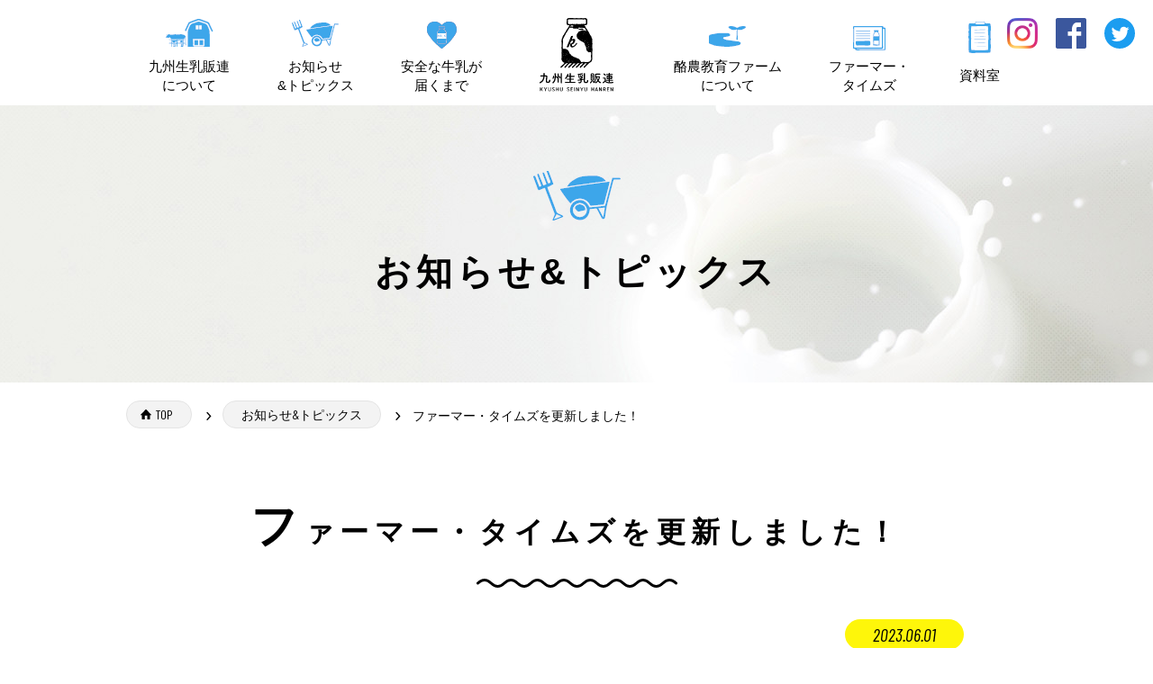

--- FILE ---
content_type: text/html; charset=UTF-8
request_url: https://kyuhanren.com/news/archives/45
body_size: 2813
content:
<!DOCTYPE html>
<html lang="ja">
<head prefix="og: http://ogp.me/ns# fb: http://ogp.me/ns/fb# website: http://ogp.me/ns/website#">
<meta charset="UTF-8">
<meta name="viewport" content="width=device-width">
<meta name="format-detection" content="telephone=no">
<title>ファーマー・タイムズを更新しました！｜お知らせ&amp;トピックス｜九州生乳販連</title>
<meta name="description" content="お知らせ&amp;トピックス｜"/>
<meta property="og:type" content="website">
<meta property="og:title" content="ファーマー・タイムズを更新しました！｜お知らせ&トピックス｜九州生乳販連">
<meta property="og:site_name" content="九州生乳販連">
<meta property="og:description" content="お知らせ&amp;トピックス｜">
<meta property="og:url" content="https://kyuhanren.com/news/archives/45">
<meta property="og:image" content="https://kyuhanren.com/img/ogp.png">
<link href="/favicon.ico" type="image/x-icon" rel="icon"/><link href="/favicon.ico" type="image/x-icon" rel="shortcut icon"/>
<link rel="apple-touch-icon" href="/img/apple-touch-icon.png">
<link href="//fonts.googleapis.com/css?family=Barlow+Condensed:300,300i,400,400i,500,500i" rel="stylesheet">
<link href="//fonts.googleapis.com/css?family=Pinyon+Script" rel="stylesheet">

<link rel="stylesheet" type="text/css" href="/css/style.css"/>

<script src="/js/ofi.min.js"></script>
<script src="/js/jquery.min.js"></script>
<script src="/js/baser.min.js"></script>
<script src="/js/masonry.pkgd.min.js"></script>
<script src="/js/imagesloaded.pkgd.min.js"></script>
<script src="/js/script.js" async></script>

<!-- Global site tag (gtag.js) - Google Analytics -->
<script async src="https://www.googletagmanager.com/gtag/js?id=UA-41054198-5"></script>
<script>
window.dataLayer = window.dataLayer || [];
function gtag(){dataLayer.push(arguments);}
gtag('js', new Date());

gtag('config', 'UA-41054198-5');
</script>
<link rel="stylesheet" type="text/css" href="/burger_editor/css/bge_style_default.css"/><link rel="stylesheet" type="text/css" href="/css/bge_style.css"/><link rel="stylesheet" type="text/css" href="/burger_editor/css/colorbox.css"/><script type="text/javascript" src="/burger_editor/js/bge_modules/bge_functions.min.js"></script><script type="text/javascript" src="/burger_editor/js/bge_modules/jquery.colorbox-min.js"></script><script type="text/javascript" src="//maps.google.com/maps/api/js"></script>
</head>
<body class="c-page-sub" role="document" data-path="/news/archives/45">

<header class="c-header" role="banner" data-compact-mode="true">
<div class="c-header__body">
<div class="c-header__title">
<h1 class="c-header__site-name">
<a href="/">
<span>
<img src="/img/logo.svg" class="c-header__site-name-sm" alt="九州生乳販連">
<img src="/img/logo-xs.svg" class="c-header__site-name-xs" width="128" alt="九州生乳販連">
</span>
</a>
</h1>
</div>
</div>

<div class="c-header__info">
<div class="c-header__sns">
<a href="https://www.instagram.com/kyusyulovemilkclub/" target="_blank">
<span><img src="/img/icon-instagram.png" alt="Instagram" width="34"></span>
<small>Instagram</small>
</a>
<a href="https://www.facebook.com/kyuhanren/" target="_blank">
<span><img src="/img/icon-facebook.svg" alt="Facebook" width="34"></span>
<small>Facebook</small>
</a>
<a href="https://mobile.twitter.com/love_milk_club" target="_blank">
<span><img src="/img/icon-twitter.svg" alt="twitter" width="34"/></span>
<small>twitter</small>
</a>
</div>
</div>

<div class="c-header__button-menu-element">
<button class="c-header__button-menu"></button>
</div>

<nav class="c-nav-global" role="navigation">
<div class="c-nav-global__body">
<ul class="c-nav-global__list">
<li class="c-nav-global__item c-nav-global__item-about"><a href="/about/"><span>九州生乳販連<br>について</span></a></li>
<li class="c-nav-global__item c-nav-global__item-topics"><a href="/news/"><span>お知らせ<br>&amp;トピックス</span></a></li>
<li class="c-nav-global__item c-nav-global__item-reach"><a href="/safety/"><span>安全な牛乳が<br>届くまで</span></a></li>
<li class="c-nav-global__item c-nav-global__item-farm"><a href="/about_education/"><span>酪農教育ファーム<br>について</span></a></li>
<li class="c-nav-global__item c-nav-global__item-times"><a href="/farmer_times/"><span>ファーマー・<br>タイムズ</span></a></li>
<li class="c-nav-global__item c-nav-global__item-data"><a href="/document/"><span>資料室</span></a></li>
</ul>
</div>
</nav>
</header>

<main class="c-page-sub__content" role="main">
<article>

<div class="c-page-sub__content-title">
<div class="c-title-page">
<h1>お知らせ&トピックス</h1>
</div>
<div class="c-page-sub__breadcrumb">
<div class="c-nav-breadcrumb">

<ol vocab="http://schema.org/" typeof="BreadcrumbList">
<li itemprop="itemListElement" itemscope itemtype="http://schema.org/ListItem">
<a href="https://kyuhanren.com/" itemprop="item"><span itemprop="name">TOP</span></a><span class="separator"></span>
<meta itemprop="position" content="1" />
</li>
<li itemprop="itemListElement" itemscope itemtype="http://schema.org/ListItem">
<a href="https://kyuhanren.com/news/" itemprop="item"><span itemprop="name">お知らせ&amp;トピックス</span></a><span class="separator"></span>
<meta itemprop="position" content="2" />
</li>
<li itemprop="itemListElement" itemscope itemtype="http://schema.org/ListItem">
<span itemprop="name">ファーマー・タイムズを更新しました！</span>
<meta itemprop="position" content="3" />
</li>	</ol>
</div>
</div>
</div>

<div class="c-page-sub__content-detail">
<div class="c-content-main">
<!-- htmlhint-disabled class-rule class-max-number -->
<!-- BurgerEditor Content -->
<div class="bge-ckeditor" data-bge="ckeditor">
<h2>ファーマー・タイムズを更新しました！</h2>
<div class="c-blog-header">
<div class="c-blog-date">2023.06.01</div>
</div>
<div data-bgb="wysiwyg" class="bgb-wysiwyg"><div data-bgt="ckeditor" data-bgt-ver="2.1.0" class="bgt-container bgt-ckeditor-container"><div class="bge-ckeditor" data-bge="ckeditor"><p>ファーマータイムズを更新しました！</p>

<p>6月は牛乳月間！</p>

<p>という事で、九州LoveMilkClub恒例のあのキャンペーンのお知らせですよ！</p>
</div>
</div></div>		</div>
</div>
</div>

<div class="c-pagination-single">
<div class="c-pagination-single__prev">
<a href="https://kyuhanren.com/news/archives/44" class="prev-link">前へ</a>			</div>
<div class="c-pagination-single__next">
<a href="https://kyuhanren.com/news/archives/46" class="next-link" rel="next">次へ</a>			</div>
<div class="c-pagination-single__back">
<a href="/news/">
<span>一覧に戻る</span>
</a>
</div>
</div>					</article>
</main>

<div class="c-page-sub__c-nav-sitemap">
<nav class="c-nav-sitemap">
<div class="c-nav-sitemap__body">
<ul data-sitemap-level="1">
<li data-sitemap-level="1"><a href="/contact/">お問い合わせ</a></li>
<li data-sitemap-level="1"><a href="/siterule">サイト運営方針</a></li>
<li data-sitemap-level="1"><a href="/sns_rule">SNS利用規約</a></li>
<li data-sitemap-level="1"><a href="/privacy">プライバシーポリシー</a></li>
<li data-sitemap-level="1"><a href="/sitemap">サイトマップ</a></li>
</ul>
</div>
</nav>
</div>

<div class="c-page-sub__c-footer">
<footer class="c-footer" role="contentinfo">
<div class="c-footer__body">
<div class="c-footer__bnr">
<div class="c-footer__bnr-element">
<a href="http://www.mirutomiku.jp/movie/" target="_blank">
<img src="/img/banner-footer-gallery.png" class="c-footer__bnr-element-sm" alt="動画ギャラリー">
<img src="/img/banner-footer-gallery-xs.png" class="c-footer__bnr-element-xs" alt="動画ギャラリー">
</a>
</div>
<div class="c-footer__bnr-element">
<a href="https://www.j-milk.jp/nyuwashoku/" target="_blank">
<img src="/img/banner-footer-washoku.png" class="c-footer__bnr-element-sm" alt="Jミルク乳和食サイト">
<img src="/img/banner-footer-washoku-xs.png" class="c-footer__bnr-element-xs" alt="Jミルク乳和食サイト">
</a>
</div>
<div class="c-footer__bnr-element">
<a href="http://www.milkjapan.net/" target="_blank">
<img src="/img/banner-footer-milkjapan.png" class="c-footer__bnr-element-sm" alt="MILK JAPAN">
<img src="/img/banner-footer-milkjapan-xs.png" class="c-footer__bnr-element-xs" alt="MILK JAPAN">
</a>
</div>
</div>
<div class="c-footer__lower">
<small class="c-footer__copyright">©九州生乳販売農業協同組合連合会</small>
</div>
</div>
</footer>
</div>

</body>
</html>


--- FILE ---
content_type: text/css
request_url: https://kyuhanren.com/css/style.css
body_size: 21502
content:
/**!
 * rev. 2020-09-09
 * copyright © 2020
 */

@charset "utf-8";@font-face{font-family:YuGothicM;src:local("Yu Gothic Medium")}@font-face{font-family:icons;src:url(../font/icons.eot);src:url(../font/icons.eot?#iefix) format("embedded-opentype"),url(../font/icons.woff) format("woff"),url(../font/icons.ttf) format("truetype")}/*! normalize.css v7.0.0 | MIT License | github.com/necolas/normalize.css */html{line-height:1.15;-ms-text-size-adjust:100%;-webkit-text-size-adjust:100%}body{margin:0}article,aside,footer,header,nav,section{display:block}h1{font-size:2em;margin:.67em 0}figcaption,figure,main{display:block}figure{margin:1em 40px}hr{-webkit-box-sizing:content-box;box-sizing:content-box;height:0;overflow:visible}pre{font-family:monospace,monospace;font-size:1em}a{background-color:transparent;-webkit-text-decoration-skip:objects}abbr[title]{border-bottom:none;text-decoration:underline;-webkit-text-decoration:underline dotted;text-decoration:underline dotted}b,strong{font-weight:inherit}b,strong{font-weight:bolder}code,kbd,samp{font-family:monospace,monospace;font-size:1em}dfn{font-style:italic}mark{background-color:#ff0;color:#000}small{font-size:80%}sub,sup{font-size:75%;line-height:0;position:relative;vertical-align:baseline}sub{bottom:-.25em}sup{top:-.5em}audio,video{display:inline-block}audio:not([controls]){display:none;height:0}img{border-style:none}svg:not(:root){overflow:hidden}button,input,optgroup,select,textarea{font-family:sans-serif;font-size:100%;line-height:1.15;margin:0}button,input{overflow:visible}button,select{text-transform:none}button,html [type=button],[type=reset],[type=submit]{-webkit-appearance:button}button::-moz-focus-inner,[type=button]::-moz-focus-inner,[type=reset]::-moz-focus-inner,[type=submit]::-moz-focus-inner{border-style:none;padding:0}button:-moz-focusring,[type=button]:-moz-focusring,[type=reset]:-moz-focusring,[type=submit]:-moz-focusring{outline:1px dotted ButtonText}fieldset{padding:.35em .75em .625em}legend{-webkit-box-sizing:border-box;box-sizing:border-box;color:inherit;display:table;max-width:100%;padding:0;white-space:normal}progress{display:inline-block;vertical-align:baseline}textarea{overflow:auto}[type=checkbox],[type=radio]{-webkit-box-sizing:border-box;box-sizing:border-box;padding:0}[type=number]::-webkit-inner-spin-button,[type=number]::-webkit-outer-spin-button{height:auto}[type=search]{-webkit-appearance:textfield;outline-offset:-2px}[type=search]::-webkit-search-cancel-button,[type=search]::-webkit-search-decoration{-webkit-appearance:none}::-webkit-file-upload-button{-webkit-appearance:button;font:inherit}details,menu{display:block}summary{display:list-item}canvas{display:inline-block}template{display:none}[hidden]{display:none}:root{font-size:62.5%}*,:before,:after{-webkit-box-sizing:border-box;box-sizing:border-box}::-moz-selection{background-color:#31aae3}::selection{background-color:#31aae3}body{color:#000;font-family:YuGothic,YuGothicM,"メイリオ",Meiryo,sans-serif,sans-serif;font-size:1.6rem;line-height:1.7;-webkit-font-feature-settings:"palt";font-feature-settings:"palt";margin:0;padding:0;min-width:1060px}@media  screen and (max-width:767px){body{min-width:320px}}body img{vertical-align:top}button{border-radius:0}.c-page-home{background:url(../img/bg-repeat-body.png)}.c-page-home__wrapper{overflow:hidden}.c-page-home-pickup{margin:0 0 90px}@media  screen and (max-width:767px){.c-page-home-pickup{margin-bottom:0}}.c-page-home-pickup__inner{width:1000px;margin:0 auto;position:relative}@media  screen and (max-width:767px){.c-page-home-pickup__inner{width:100%}}.c-page-home-pickup__inner:after{content:"";display:block;width:307px;height:500px;background:url(../img/bg-milk.svg) no-repeat center top;background-size:307px auto;position:absolute;right:-165px;top:-82px;z-index:0}@media  screen and (max-width:767px){.c-page-home-pickup__inner:after{width:95px;background-size:95px auto;right:9px;height:230px;top:-75px}}.c-page-home-pickup__heading{position:relative;z-index:1;margin-bottom:100px}@media  screen and (max-width:767px){.c-page-home-pickup__heading{margin-bottom:30px}}.c-page-home-pickup__heading p{text-align:center;line-height:1.8;font-size:1.9rem}@media  screen and (max-width:767px){.c-page-home-pickup__heading p{text-align:center;font-size:1.2rem}}@media  screen and (min-width:768px){.c-page-home-pickup__heading-br-xs{display:none}}.c-page-home-pickup__heading-title{text-align:center;font-size:5rem;letter-spacing:.15em;margin:0 0 5px;text-indent:.5em}@media  screen and (max-width:767px){.c-page-home-pickup__heading-title{font-size:2.2rem;letter-spacing:.05em}}.c-page-home-pickup__heading-s-title{text-align:center;letter-spacing:.11em;font-size:2.5rem;width:707px;margin:0 auto 30px;background:url(../img/bg-index-lead.png) no-repeat center center;color:#fff;padding:20px 0}@media  screen and (max-width:767px){.c-page-home-pickup__heading-s-title{width:302px;background:url(../img/bg-index-lead-xs.png) no-repeat center center;font-size:1.2rem;letter-spacing:.01em;background-size:100% auto;padding:10px 0;margin-bottom:0}}.c-page-home-pickup__button{position:absolute;right:60px;top:-12px}@media  screen and (max-width:767px){.c-page-home-pickup__button{position:static}}.c-page-home-pickup__button a{display:block;width:148px;height:148px;background:url(../img/bg-button-repeat.png) no-repeat center center;border-radius:50%;text-align:center;position:relative;text-decoration:none;-webkit-transition:.2s linear;transition:.2s linear}@media  screen and (max-width:767px){.c-page-home-pickup__button a{margin:0 auto;width:103px;height:103px}}.c-page-home-pickup__button a:before,.c-page-home-pickup__button a:after{position:absolute;top:0;bottom:0;right:0;margin:auto;content:"";vertical-align:middle}.c-page-home-pickup__button a:before{right:-13px;width:26px;height:2px;background:#000;-webkit-transition:all .4s cubic-bezier(.215,.61,.355,1);transition:all .4s cubic-bezier(.215,.61,.355,1)}@media  screen and (max-width:767px){.c-page-home-pickup__button a:before{width:18px;right:-7px}}.c-page-home-pickup__button a:after{right:-20px;width:10px;height:10px;border-top:2px solid #000;border-right:2px solid #000;-webkit-transform:rotate(45deg);transform:rotate(45deg)}@media  screen and (max-width:767px){.c-page-home-pickup__button a:after{right:-12px}}.c-page-home-pickup__button a:hover{opacity:.6}.c-page-home-pickup__button a:hover:before{width:18px}.c-page-home-pickup__button a span{width:100%;display:block;position:absolute;top:50%;-webkit-transform:translate(0,-50%);transform:translate(0,-50%);margin-top:-5px}.c-page-home-pickup__button a small{display:block;font-family:Barlow Condensed,YuGothic,YuGothicM,"メイリオ",Meiryo,sans-serif;color:#31abe3;font-style:italic;font-weight:300;font-size:2.4rem}@media  screen and (max-width:767px){.c-page-home-pickup__button a small{font-size:1.6rem}}.c-page-home-pickup__button a strong{color:#000}@media  screen and (max-width:767px){.c-page-home-pickup__button a strong{font-size:1.2rem;display:block}}.c-page-home-pickup__body{display:-webkit-box;display:-ms-flexbox;display:flex;-webkit-box-pack:justify;-ms-flex-pack:justify;justify-content:space-between}@media  screen and (max-width:767px){.c-page-home-pickup__body{-webkit-box-orient:vertical;-webkit-box-direction:normal;-ms-flex-direction:column;flex-direction:column;-webkit-box-align:center;-ms-flex-align:center;align-items:center}}.c-page-home-pickup__item{width:310px;height:220px;position:relative}@media  screen and (max-width:767px){.c-page-home-pickup__item{width:calc(100% - 50px);margin-bottom:60px;height:auto}.c-page-home-pickup__item:last-child{margin-bottom:30px}}.c-page-home-pickup__item a{display:block;height:100%;text-decoration:none;-webkit-transition:.2s linear;transition:.2s linear}@media  screen and (max-width:767px){.c-page-home-pickup__item a{padding-top:60%}}.c-page-home-pickup__item a:after{content:"";display:block;width:50px;height:51px;background:url(../img/bg-pickup-coner.png) no-repeat;position:absolute;top:0}.c-page-home-pickup__item a:hover{opacity:.6}.c-page-home-pickup__item-01 a{background:url(../img/bg-pickup-01.jpg) no-repeat center top;background-size:cover}.c-page-home-pickup__item-01 span{color:#4698cc}.c-page-home-pickup__item-02 a{background:url(../img/bg-pickup-02.jpg) no-repeat center top;background-size:cover}.c-page-home-pickup__item-02 span{color:#73aa3c}.c-page-home-pickup__item-03 a{background:url(../img/bg-pickup-03.jpg) no-repeat center top;background-size:cover}.c-page-home-pickup__item-03 span{color:#cfb150}.c-page-home-pickup__title{color:#fff;font-weight:700;font-size:2.4rem;letter-spacing:.1em;position:absolute;left:21px;bottom:10px}@media  screen and (max-width:767px){.c-page-home-pickup__title{font-size:1.7rem;left:15px}}.c-page-home-pickup__num{position:absolute;line-height:1;text-align:center;left:-15px;top:-47px;z-index:1}@media  screen and (max-width:767px){.c-page-home-pickup__num{left:-6px;top:-35px;z-index:1}}.c-page-home-pickup__num small{display:block;font-size:2.2rem;color:#000;font-family:Pinyon Script,YuGothic,YuGothicM,"メイリオ",Meiryo,sans-serif;line-height:1;margin-bottom:-6px}@media  screen and (max-width:767px){.c-page-home-pickup__num small{font-size:1.8rem}}.c-page-home-pickup__num span{font-family:Barlow Condensed,YuGothic,YuGothicM,"メイリオ",Meiryo,sans-serif;font-size:7.6rem;display:block;line-height:1;font-weight:300}@media  screen and (max-width:767px){.c-page-home-pickup__num span{font-size:6.2rem}}.c-page-home-lower{margin-bottom:90px}@media  screen and (max-width:767px){.c-page-home-lower{margin-bottom:20px}}.c-page-home-lower__inner{width:1000px;margin:0 auto;display:-webkit-box;display:-ms-flexbox;display:flex;-webkit-box-pack:justify;-ms-flex-pack:justify;justify-content:space-between}@media  screen and (max-width:767px){.c-page-home-lower__inner{width:100%;display:block;padding:0 20px}}.c-page-home-times{margin-bottom:75px}@media  screen and (max-width:767px){.c-page-home-times{margin-bottom:20px}}.c-page-home-times__links{position:absolute;right:15px;top:50px}@media  screen and (max-width:767px){.c-page-home-times__links{right:10px;top:30px}}.c-page-home-times__links a{background:#fef60a;width:64px;height:64px;text-align:center;border-radius:50%;display:block;font-family:Barlow Condensed,YuGothic,YuGothicM,"メイリオ",Meiryo,sans-serif;font-size:1.9rem;line-height:64px;text-decoration:none;color:#000;font-weight:500;-webkit-transition:.2s linear;transition:.2s linear}@media  screen and (max-width:767px){.c-page-home-times__links a{width:45px;height:45px;font-size:1.3rem;line-height:45px}}.c-page-home-times__links a:hover{-webkit-transform:translate(0,-5px);transform:translate(0,-5px)}.c-page-home-times__inner{width:1030px;margin:0 auto;position:relative}@media  screen and (max-width:767px){.c-page-home-times__inner{width:100%;padding:0 5px}}.c-page-home-times__heading{text-align:center;margin-bottom:50px}@media  screen and (max-width:767px){.c-page-home-times__heading{margin-bottom:15px}}.c-page-home-times__heading>span{display:block;font-family:Barlow Condensed,YuGothic,YuGothicM,"メイリオ",Meiryo,sans-serif;font-weight:300;font-style:italic;font-size:4.6rem;letter-spacing:.02em;line-height:1.2}@media  screen and (max-width:767px){.c-page-home-times__heading>span{font-size:2.8rem}}.c-page-home-times__heading>small{margin-top:5px;display:block;color:#31abe3;font-weight:700;font-size:1.7rem}@media  screen and (max-width:767px){.c-page-home-times__heading>small{font-size:1.2rem}}.c-page-home-times__heading:after{content:"";display:block;background:url(../img/bg-repat-x-index-heading.svg) no-repeat center top;height:10px;width:225px;margin:15px auto 0}@media  screen and (max-width:767px){.c-page-home-times__heading:after{width:123px;background-size:auto 5px}}.c-page-home-times__item{width:229px;margin:0 14px 15px}@media  screen and (max-width:767px){.c-page-home-times__item{width:calc(50% - 10px);margin:0 5px 20px}}.c-page-home-times__item>a{display:block;text-decoration:none;background:#fff;border-radius:8px;overflow:hidden;-webkit-transition:.2s linear;transition:.2s linear}.c-page-home-times__item>a:hover{-webkit-transform:translate(0,-5px);transform:translate(0,-5px)}.c-page-home-times__ph{margin:0}@media  screen and (max-width:767px){.c-page-home-times__ph{width:100%;position:relative}.c-page-home-times__ph>img{display:block;width:100%}}.c-page-home-times__ph img{width:100%}.c-page-home-times__caption{margin:0;padding:10px 20px 20px}@media  screen and (max-width:767px){.c-page-home-times__caption{padding:10px 7px}}.c-page-home-times__caption>time{color:#ff1902;font-family:Barlow Condensed,YuGothic,YuGothicM,"メイリオ",Meiryo,sans-serif;font-size:2rem;font-style:italic;letter-spacing:.02em;line-height:1;display:block;margin-bottom:8px}@media  screen and (max-width:767px){.c-page-home-times__caption>time{font-size:1.2rem;margin-bottom:0}}.c-page-home-times__title{color:#000;font-weight:700;font-size:1.5rem;line-height:1.5}@media  screen and (max-width:767px){.c-page-home-times__title{font-size:1.2rem}}.c-page-home-fb{margin-right:30px;width:480px}@media  screen and (max-width:767px){.c-page-home-fb{width:100%;display:none}}.c-page-home-fb__heading{text-align:center;margin-bottom:30px}.c-page-home-fb__heading>span{display:block;font-family:Barlow Condensed,YuGothic,YuGothicM,"メイリオ",Meiryo,sans-serif;font-weight:300;font-style:italic;font-size:4rem;letter-spacing:.02em;line-height:1.2}.c-page-home-fb__heading>small{margin-top:5px;display:block;color:#31abe3;font-weight:700;font-size:1.6rem}.c-page-home-fb__heading:after{content:"";display:block;background:url(../img/bg-repat-x-index-heading.svg) no-repeat center center;height:10px;width:180px;margin:10px auto 0}.c-page-home-fb__inner{background:#fff;padding:40px;border-radius:10px;width:100%}.c-page-home-fb-xs{text-align:center;margin-bottom:45px}@media print,screen and (min-width:768px){.c-page-home-fb-xs{display:none}}.c-page-home-news{width:460px;position:relative}@media  screen and (max-width:767px){.c-page-home-news{width:100%}}.c-page-home-news__links{position:absolute;right:0;top:55px}@media  screen and (max-width:767px){.c-page-home-news__links{position:static;text-align:center}}.c-page-home-news__links a{background:#fef60a;width:64px;height:64px;text-align:center;border-radius:50%;display:block;font-family:Barlow Condensed,YuGothic,YuGothicM,"メイリオ",Meiryo,sans-serif;font-size:1.9rem;line-height:64px;text-decoration:none;color:#000;font-weight:500;-webkit-transition:.2s linear;transition:.2s linear}@media  screen and (max-width:767px){.c-page-home-news__links a{border-radius:0;text-align:center;width:142px;display:inline-block;font-size:1.3rem;height:32px;line-height:32px}}.c-page-home-news__links a:hover{-webkit-transform:translate(0,-5px);transform:translate(0,-5px)}.c-page-home-news__heading{text-align:center;margin-bottom:30px}@media  screen and (max-width:767px){.c-page-home-news__heading{margin-bottom:15px}}.c-page-home-news__heading>span{display:block;font-family:Barlow Condensed,YuGothic,YuGothicM,"メイリオ",Meiryo,sans-serif;font-weight:300;font-style:italic;font-size:4rem;letter-spacing:.02em;line-height:1.2}@media  screen and (max-width:767px){.c-page-home-news__heading>span{font-size:2.8rem}}.c-page-home-news__heading>small{margin-top:5px;display:block;color:#31abe3;font-weight:700;font-size:1.6rem}@media  screen and (max-width:767px){.c-page-home-news__heading>small{font-size:1.2rem}}.c-page-home-news__heading:after{content:"";display:block;background:url(../img/bg-repat-x-index-heading.svg) no-repeat center center;height:10px;width:180px;margin:10px auto 0}@media  screen and (max-width:767px){.c-page-home-news__heading:after{width:123px;background-size:auto 5px}}.c-page-home-news__inner{position:relative}.c-page-home-news__item{border-bottom:1px dashed #313131;padding-bottom:20px;margin-bottom:20px}@media  screen and (max-width:767px){.c-page-home-news__item{padding-bottom:13px;margin-bottom:13px}}.c-page-home-news__item:last-child{border-bottom:0}.c-page-home-news__item>a{display:-webkit-box;display:-ms-flexbox;display:flex;-webkit-box-pack:justify;-ms-flex-pack:justify;justify-content:space-between;-webkit-box-align:center;-ms-flex-align:center;align-items:center;text-decoration:none;color:#000;-webkit-transition:.2s linear;transition:.2s linear}.c-page-home-news__item>a:hover{opacity:.6}.c-page-home-news__ph{position:relative;margin:0;overflow:hidden}.c-page-home-news__ph>img{display:block;left:0;top:0;width:60px;height:60px}@supports((-o-object-fit:cover) or (object-fit:cover)){.c-page-home-news__ph>img{-o-object-fit:cover;font-family:"object-fit:cover;object-position:center top";object-fit:cover;-o-object-position:center top;object-position:center top}}@media  screen and (max-width:767px){.c-page-home-news__ph>img{width:39px;height:39px}}.c-page-home-news__caption{display:block;margin:0;width:calc(100% - 75px)}@media  screen and (max-width:767px){.c-page-home-news__caption{width:calc(100% - 49px)}}.c-page-home-news__caption time{font-family:Barlow Condensed,YuGothic,YuGothicM,"メイリオ",Meiryo,sans-serif;font-size:1.8rem;font-style:italic;font-weight:300;letter-spacing:.02em;display:block}@media  screen and (max-width:767px){.c-page-home-news__caption time{font-size:1.2rem;margin-top:-3px}}.c-page-home-news__title{font-size:1.7rem}@media  screen and (max-width:767px){.c-page-home-news__title{font-size:1.2rem}}.c-page-sub__content{padding-top:115px}@media  screen and (max-width:767px){.c-page-sub__content{width:100%;padding-top:63px}}.c-page-sub__content-title{margin-bottom:40px}.c-page-sub__content-detail{width:1000px;margin:0 auto;padding:0 0 40px}@media(max-width:1060px){.c-page-sub__content-detail{max-width:1060px;padding-left:30px;padding-right:30px;width:100%}}@media  screen and (max-width:576px){.c-page-sub__content-detail{padding:0 0 40px}}.c-page-times{background:url(../img/bg-repeat-body.png)}.c-header{font-size:1.6rem;background:#fff;position:absolute;top:0;left:0;right:0;z-index:102;height:350px;-webkit-transition:-webkit-transform .45s cubic-bezier(.215,.61,.355,1);transition:-webkit-transform .45s cubic-bezier(.215,.61,.355,1);transition:transform .45s cubic-bezier(.215,.61,.355,1);transition:transform .45s cubic-bezier(.215,.61,.355,1),-webkit-transform .45s cubic-bezier(.215,.61,.355,1);-webkit-transform:translate3d(0,-150px,0);transform:translate3d(0,-150px,0);padding-top:150px;min-width:1060px}@media  screen and (max-width:767px){.c-header{position:fixed;height:auto;-webkit-transform:none;transform:none;padding-top:0;background:transparent;min-width:0}}@media  screen and (min-width:768px){.c-header[data-compact-mode=true]{height:117px;padding-top:0;position:fixed;-webkit-transform:translate3d(0,0,0);transform:translate3d(0,0,0)}}.c-header__body{width:1000px;display:-webkit-box;display:-ms-flexbox;display:flex;-webkit-box-align:center;-ms-flex-align:center;align-items:center;-webkit-box-pack:justify;-ms-flex-pack:justify;justify-content:space-between;margin:0 auto;position:relative}@media  screen and (max-width:767px){.c-header__body{display:block;width:100%;background:#fff;height:63px}}.c-header__sns{position:absolute;right:20px;top:170px;z-index:2;display:-webkit-box;display:-ms-flexbox;display:flex;-webkit-box-pack:end;-ms-flex-pack:end;justify-content:flex-end}@media  screen and (max-width:767px){.c-header__sns{line-height:1;top:15px;right:55px}}@media print,screen and (min-width:768px){[data-compact-mode=true] .c-header__sns{top:20px}}.c-header__sns a{display:block}.c-header__sns a:not(:first-child){margin-left:20px}@media  screen and (max-width:767px){.c-header__sns a:not(:first-child){margin-left:12px}}@media print,screen and (min-width:768px){.c-header__sns span{display:block;width:34px;height:34px}}.c-header__button-menu{position:absolute;right:13px;top:16px;border:none;cursor:pointer;outline:none;padding:0;-webkit-appearance:none;-moz-appearance:none;appearance:none;background:url(../img/btn-menu-xs.png) no-repeat center top;background-size:26px 21px;width:28px;height:36px}@media  screen and (min-width:768px){.c-header__button-menu{display:none}}.c-header__button-menu:after{content:"menu";display:block;font-size:1rem;padding-top:25px;text-align:center}.c-header__button-active{background:url(../img/btn-menu-xs-on.png) no-repeat center top;background-size:21px 21px}.c-header__button-active:after{content:"close"}.c-header__title{-webkit-box-flex:0;-ms-flex:0 1 auto;flex:0 1 auto}@media  screen and (max-width:767px){.c-header__title{padding:12px}}.c-header__site-name{margin:0}@media print,screen and (min-width:768px){.c-header__site-name{position:absolute;left:50%;top:26px;-webkit-transform:translate(-50%,0);transform:translate(-50%,0);z-index:2}}@media print,screen and (min-width:768px){[data-compact-mode=true] .c-header__site-name{top:20px}}.c-header__site-name a{color:#31abe3;text-decoration:none;font-size:.1rem;line-height:1;display:inline-block;vertical-align:top}.c-header__site-name a img{width:144px}@media print,screen and (min-width:768px){[data-compact-mode=true] .c-header__site-name a img{width:82px;height:auto}}@media  screen and (max-width:767px){.c-header__site-name-sm{display:none}}@media print,screen and (min-width:768px){.c-header__site-name-xs{display:none}}.c-header__description{margin:0}.c-header__info{display:-webkit-box;display:-ms-flexbox;display:flex;-webkit-box-flex:0;-ms-flex:0 1 auto;flex:0 1 auto;-webkit-box-orient:vertical;-webkit-box-direction:normal;-ms-flex-direction:column;flex-direction:column}@media print,screen and (min-width:768px){.c-header__info small{display:none}}@media  screen and (max-width:767px){.c-header__info{text-align:center}.c-header__info small{text-align:center;display:block;font-size:1rem;color:#000;margin-top:2px}.c-header__info img{width:24px}}.c-header__info a{text-decoration:none}.c-header__links{display:-webkit-box;display:-ms-flexbox;display:flex;-webkit-box-flex:0;-ms-flex:0 1 auto;flex:0 1 auto;margin:0;padding:0}@media  screen and (max-width:991px){.c-header__links{margin:0 auto 20px}}.c-header__links>li{display:block;-webkit-box-flex:0;-ms-flex:0 1 auto;flex:0 1 auto}.c-header__links>li>a{display:block;text-decoration:none;padding:10px 20px;color:#000;font-size:.875em}.c-header__links>li>a:hover{color:#050500}.c-header__tel{-webkit-box-flex:0;-ms-flex:0 1 auto;flex:0 1 auto;text-align:right}.c-header__tel>a{color:#000;text-decoration:none;text-align:center;width:100%;padding:8px 20px;border:1px solid #000;border-radius:5px}@media  screen and (max-width:991px){.c-header__tel>a{width:80%;margin:0 auto;display:block;text-align:center}}#ToolBar{opacity:.2;-webkit-transition:.3s;transition:.3s}#ToolBar:hover{opacity:1}.c-footer__body{margin:0 auto}.c-footer__lower{background:url(../img/bg-footer-lower.png) no-repeat center bottom;background-size:cover;padding:245px 0 21px;margin-top:-17px}@media  screen and (max-width:767px){.c-footer__lower{padding:85px 0 7px}}.c-footer__bnr{background:url(../img/bg-footer-upper.png) no-repeat center top;background-size:cover;display:-webkit-box;display:-ms-flexbox;display:flex;-webkit-box-pack:center;-ms-flex-pack:center;justify-content:center}@media  screen and (max-width:767px){.c-footer__bnr{-webkit-box-orient:vertical;-webkit-box-direction:normal;-ms-flex-direction:column;flex-direction:column;-webkit-box-align:center;-ms-flex-align:center;align-items:center;padding:25px 0}}.c-footer__bnr-element{margin:0 15px;padding:40px 0 35px}@media  screen and (max-width:767px){.c-footer__bnr-element{padding:8px 0}}@media  screen and (max-width:767px){.c-footer__bnr-element-sm{display:none}}.c-footer__bnr-element-xs{width:270px}@media print,screen and (min-width:768px){.c-footer__bnr-element-xs{display:none}}.c-footer__links ul{display:-webkit-box;display:-ms-flexbox;display:flex;-webkit-box-pack:center;-ms-flex-pack:center;justify-content:center;margin:0 0 20px;padding:0}.c-footer__links li{display:block;margin:0 1em;padding:0}.c-footer__links a{color:#fff;display:block;text-decoration:none;padding:15px}.c-footer__copyright{display:block;text-align:center;font-size:1.3rem;letter-spacing:.08em;color:#222}@media  screen and (max-width:767px){.c-footer__copyright{font-size:1rem}}.c-nav-global{position:relative;margin-top:65px;-webkit-transition:.45s cubic-bezier(.215,.61,.355,1);transition:.45s cubic-bezier(.215,.61,.355,1)}@media  screen and (max-width:767px){.c-nav-global{display:none;background:url(../img/bg-header-xs.png);margin-top:0;height:110vh;-webkit-transition:none;transition:none}}@media  screen and (min-width:768px){[data-compact-mode=true] .c-nav-global{margin-top:20px}}.c-nav-global__body{width:1000px;margin:0 auto}@media  screen and (max-width:767px){.c-nav-global__body{width:100%;padding:0 25px;background:url(../img/bg-navglobal-xs.png) repeat-x center top;position:relative;background-size:auto 100%;top:-4px}.c-nav-global__body:after{content:"";display:block;background:url(../img/bg-milk.svg) no-repeat center top;position:absolute;z-index:0;opacity:.3;width:125px;background-size:125px auto;right:-25px;height:198px;bottom:5px}}.c-nav-global__list{display:-webkit-box;display:-ms-flexbox;display:flex;-ms-flex-wrap:nowrap;flex-wrap:nowrap;margin:0;padding:0}@media  screen and (max-width:767px){.c-nav-global__list{position:relative;z-index:2;display:block}}.c-nav-global__item{display:block;-webkit-box-flex:1;-ms-flex:1 1 auto;flex:1 1 auto;width:124px}@media  screen and (max-width:767px){.c-nav-global__item{width:100%}}@media  screen and (min-width:768px){[data-compact-mode=true] .c-nav-global__item{width:100%}}@media  screen and (min-width:768px){.c-nav-global__item:nth-child(3){margin-right:130px}}@media  screen and (min-width:768px){[data-compact-mode=true] .c-nav-global__item:nth-child(3){margin-right:80px}}@media  screen and (min-width:768px){.c-nav-global__item:nth-child(4){margin-left:130px}}@media  screen and (min-width:768px){[data-compact-mode=true] .c-nav-global__item:nth-child(4){width:125%;margin-left:80px}}@media  screen and (min-width:768px){[data-compact-mode=true] .c-nav-global__item:last-child{width:75%}}.c-nav-global__item>a{display:block;text-align:center;text-decoration:none;-webkit-transition:color .2s linear;transition:color .2s linear;padding-top:62px;color:#000}@media  screen and (max-width:767px){.c-nav-global__item>a{font-size:1.4rem;color:#000;font-weight:700;padding:15px 0;text-align:left;border-bottom:1px solid #fff;position:relative;z-index:2}.c-nav-global__item>a:first-letter{color:#31abe3;font-size:1.9rem;margin-right:1px}.c-nav-global__item>a br{display:none}}.c-nav-global__item>a:hover{color:#31abe3}.c-nav-global__item>a>span{display:block;line-height:1.4}@media  screen and (max-width:991px){.c-nav-global__item>a>span{border-left:none}}@media  screen and (min-width:768px){[data-compact-mode=true] .c-nav-global__item>a{font-size:1.5rem;padding-top:43px}}.c-nav-global__item:first-child>a>span{border:none}@media  screen and (max-width:991px){.c-nav-global__item:last-child>a{border:none}}@media  screen and (max-width:767px){.c-nav-global__item:nth-child(even){background:url(../img/bg-nav-ar-blue.svg) no-repeat right center;background-size:7px auto}}@media  screen and (max-width:767px){.c-nav-global__item:nth-child(odd){background:url(../img/bg-nav-ar-green.svg) no-repeat right center;background-size:7px auto}}@media print,screen and (min-width:768px){.c-nav-global__item-about a{background:url(../img/bg-nav-about.svg) no-repeat center top;background-size:77px auto}[data-compact-mode=true] .c-nav-global__item-about a{background-size:53px auto}}@media print,screen and (min-width:768px){.c-nav-global__item-topics a{background:url(../img/bg-nav-topics.svg) no-repeat center 2px;background-size:73px auto}[data-compact-mode=true] .c-nav-global__item-topics a{background-size:52px auto}}@media print,screen and (min-width:768px){.c-nav-global__item-reach a{background:url(../img/bg-nav-reach.svg) no-repeat center 4px;background-size:44px auto}[data-compact-mode=true] .c-nav-global__item-reach a{background-size:33px auto}}@media print,screen and (min-width:768px){.c-nav-global__item-farm a{background:url(../img/bg-nav-farm.svg) no-repeat center 9px;background-size:55px auto}[data-compact-mode=true] .c-nav-global__item-farm a{background-size:41px auto}}@media print,screen and (min-width:768px){.c-nav-global__item-times a{background:url(../img/bg-nav-times.svg) no-repeat center 9px;background-size:46px auto}[data-compact-mode=true] .c-nav-global__item-times a{background-size:36px auto}}@media print,screen and (min-width:768px){.c-nav-global__item-data a{padding-top:70px;background:url(../img/bg-nav-data.svg) no-repeat center 4px;background-size:35px auto}}[data-compact-mode=true] .c-nav-global__item-data a{background-size:25px auto}@media print,screen and (min-width:768px){[data-compact-mode=true] .c-nav-global__item-data a{padding-top:53px}}.c-nav-global__sub-nav{position:absolute;left:0;width:100%;background:#fef60a}@media  screen and (max-width:991px){.c-nav-global__sub-nav{position:static}}.c-nav-global__sub-nav>ul{display:-webkit-box;display:-ms-flexbox;display:flex;-ms-flex-wrap:nowrap;flex-wrap:nowrap;-ms-flex-pack:distribute;justify-content:space-around}@media  screen and (max-width:991px){.c-nav-global__sub-nav>ul{display:block;padding:0}}.c-nav-global__sub-nav>ul>li{list-style:none}@media  screen and (max-width:991px){.c-nav-global__sub-nav>ul>li{border-bottom:1px solid #d2cdcd}}.c-nav-global__sub-nav>ul>li>a{color:#fff;text-decoration:none;padding:15px;width:100%;display:block}@media  screen and (max-width:991px){.c-nav-global__sub-nav>ul>li>a{text-align:center;padding:10px 4%}}.c-nav-global__sub-nav>ul>li>a:hover{opacity:.7}.c-nav-sitemap{margin-bottom:25px}@media  screen and (max-width:575px){.c-nav-sitemap{padding:0}}.c-nav-sitemap li[data-sitemap-level="1"]{display:block;margin:0;padding:0}.c-nav-sitemap a{color:#000;display:block;text-decoration:none;padding-left:20px}@media  screen and (max-width:767px){.c-nav-sitemap a{padding:15px 0 15px 20px}}.c-nav-sitemap a:hover{opacity:.7}.c-nav-sitemap a:before{content:"";display:inline-block;vertical-align:middle;margin:0 3px 0 -20px;width:8px;height:8px;border:1px solid transparent;border-radius:50%;background:#fef60a}.c-nav-sitemap__body{margin:0 auto;overflow:hidden;max-width:1200px}@media  screen and (max-width:991px){.c-nav-sitemap__body{max-width:100%}}.c-nav-sitemap ul{display:-webkit-box;display:-ms-flexbox;display:flex;-webkit-box-pack:center;-ms-flex-pack:center;justify-content:center}@media  screen and (max-width:767px){.c-nav-sitemap ul{padding:0 20px;-ms-flex-wrap:wrap;flex-wrap:wrap}}@media  screen and (max-width:575px){.c-nav-sitemap ul{-webkit-box-pack:left;-ms-flex-pack:left;justify-content:left}}.c-nav-sitemap li[data-sitemap-level="1"]{-webkit-column-break-inside:avoid;break-inside:avoid-column;display:inline-block;margin:0 .5em}@media  screen and (max-width:767px){.c-nav-sitemap li[data-sitemap-level="1"]{width:33.3%;margin:0;text-align:center}}@media  screen and (max-width:575px){.c-nav-sitemap li[data-sitemap-level="1"]{width:50%;text-align:left}}@media  screen and (max-width:575px){.c-nav-sitemap li[data-sitemap-level="1"] a{margin:0}.c-nav-sitemap li[data-sitemap-level="1"] a :before{display:none;margin:0}}.c-nav-breadcrumb{font-size:1.6rem;max-width:1000px;margin:0 auto 60px}@media  screen and (max-width:767px){.c-nav-breadcrumb{display:none}}.c-nav-breadcrumb ol{margin:0;padding:0;display:-webkit-box;display:-ms-flexbox;display:flex;-webkit-box-pack:start;-ms-flex-pack:start;justify-content:flex-start}.c-nav-breadcrumb ol>li{list-style:none;font-size:.875em}.c-nav-breadcrumb ol>li:after{font-family:icons;-moz-osx-font-smoothing:grayscale;-webkit-font-smoothing:antialiased;font-style:normal;font-variant:normal;font-weight:400;line-height:1;speak:none;text-align:left;text-indent:0;text-rendering:auto;text-transform:none;vertical-align:middle;white-space:nowrap;content:"\E900";display:inline-block;margin:0 12px;color:#000;font-size:1rem}.c-nav-breadcrumb ol>li:first-child a{background-image:url(../img/icon-home.svg);background-size:12px auto;background-repeat:no-repeat;background-position:15px center;padding-left:32px}.c-nav-breadcrumb ol>li:last-child:after{display:none}.c-nav-breadcrumb ol>li:last-child span{display:inline-block;border:1px solid transparent;padding:5px 0;border-radius:30px}.c-nav-breadcrumb ol>li:last-child a{padding-left:0;padding-right:0;border-color:transparent;background:0}.c-nav-breadcrumb ol>li:last-child a :after{display:none}.c-nav-breadcrumb a{color:#000;display:inline-block;text-decoration:none;font-family:Barlow Condensed,YuGothic,YuGothicM,"メイリオ",Meiryo,sans-serif;background:#f3f3f3;border:1px solid #e4e4e4;padding:3px 20px;border-radius:30px}.c-nav-breadcrumb__item{display:inline-block;margin:0;padding:0}.c-nav-breadcrumb__item[data-breadcrumb=current] a{text-decoration:none}.c-list-banner{padding:30px 0}.c-list-banner__body{width:1200px;max-width:1200px;margin:0 auto;padding-left:30px;padding-right:30px}@media(max-width:1260px){.c-list-banner__body{max-width:1260px;padding-left:30px;padding-right:30px;width:100%}}@media  screen and (max-width:576px){.c-list-banner__body{padding-left:20px;padding-right:20px}}.c-list-banner__body>ul{padding:0;text-align:center;display:-webkit-box;display:-ms-flexbox;display:flex;-ms-flex-wrap:wrap;flex-wrap:wrap;-webkit-box-pack:center;-ms-flex-pack:center;justify-content:center;-webkit-box-align:center;-ms-flex-align:center;align-items:center}.c-list-banner__body>ul>li{list-style:none;margin:0 10px}@media  screen and (max-width:767px){.c-list-banner__body>ul>li{width:100%;margin-bottom:10px}}.c-list-banner__body>ul>li>a{text-decoration:none;display:block}.c-list-banner__body>ul>li>a:hover{opacity:.7}@media  screen and (max-width:575px){.c-list-banner__body>ul>li>a>img{width:100%}}.c-list-category{font-size:1.2rem}@media  screen and (max-width:576px){.c-list-category{display:none}}.c-list-category ul{display:-webkit-box;display:-ms-flexbox;display:flex;-webkit-box-pack:center;-ms-flex-pack:center;justify-content:center;list-style:none;margin:0 auto 50px;padding:0}.c-list-category li{list-style:none;margin:0 10px;padding:0}.c-list-category a{background:#babbba;color:#000;font-weight:700;border:1px solid transparent;border-radius:5px;display:block;padding:1em 1.9em;text-decoration:none}.c-list-tag{font-size:1rem}@media  screen and (max-width:576px){.c-list-tag{display:none}}.c-list-tag ul{display:-webkit-box;display:-ms-flexbox;display:flex;-webkit-box-pack:end;-ms-flex-pack:end;justify-content:flex-end;list-style:none;margin:0 0 26px;padding:0}.c-list-tag li{list-style:none;margin:0 .3em;padding:0}.c-list-tag a{background:#31abe3;color:#fff;display:block;padding:1em 1.9em;text-decoration:none}.c-title-page{font-size:1.6rem;height:310px;position:relative;margin:0 0 20px;background:url(../img/bg-pagetitle-other.jpg) no-repeat center top;background-size:cover}@media  screen and (max-width:767px){.c-title-page{height:180px;margin:0 0 40px}}.c-title-page h1{margin:0;text-align:center;padding:15px 25px;color:#000;border:1px solid transparent;border-radius:5px;margin-bottom:30px;position:absolute;width:100%;top:50%;left:50%;-webkit-transform:translate(-50%,-50%);transform:translate(-50%,-50%);font-size:4rem;letter-spacing:.13em;background:url(../img/bg-nav-other.svg) no-repeat center top;background-size:84px auto;padding-top:78px}@media  screen and (max-width:767px){.c-title-page h1{font-size:2.2rem;letter-spacing:.06em;background-size:42px auto;padding-top:40px}}body[data-path^="/about/"] .c-title-page{background-image:url(../img/bg-pagetitle-about.jpg)}body[data-path^="/about/"] .c-title-page h1{background:url(../img/bg-nav-about.svg) no-repeat center top;background-size:108px auto;padding-top:78px}@media  screen and (max-width:767px){body[data-path^="/about/"] .c-title-page h1{background-size:54px auto;padding-top:40px}}body[data-path^="/news/"] .c-title-page{background-image:url(../img/bg-pagetitle-topics.jpg)}body[data-path^="/news/"] .c-title-page h1{background:url(../img/bg-nav-topics.svg) no-repeat center top;background-size:97px auto;padding-top:78px}@media  screen and (max-width:767px){body[data-path^="/news/"] .c-title-page h1{background-size:54px auto;padding-top:40px}}body[data-path^="/safety/"] .c-title-page{background-image:url(../img/bg-pagetitle-reach.jpg)}body[data-path^="/safety/"] .c-title-page h1{background:url(../img/bg-nav-reach.svg) no-repeat center top;background-size:78px auto;padding-top:78px}@media  screen and (max-width:767px){body[data-path^="/safety/"] .c-title-page h1{background-size:40px auto;padding-top:40px}}body[data-path^="/about_education/"] .c-title-page{background-image:url(../img/bg-pagetitle-farm.jpg)}body[data-path^="/about_education/"] .c-title-page h1{background:url(../img/bg-nav-farm.svg) no-repeat center top;background-size:108px auto;padding-top:78px}@media  screen and (max-width:767px){body[data-path^="/about_education/"] .c-title-page h1{background-size:54px auto;padding-top:40px}}body[data-path^="/farmer_times/"] .c-title-page{background-image:url(../img/bg-pagetitle-times.jpg)}body[data-path^="/farmer_times/"] .c-title-page h1{background:url(../img/bg-nav-times.svg) no-repeat center top;background-size:76px auto;padding-top:78px}@media  screen and (max-width:767px){body[data-path^="/farmer_times/"] .c-title-page h1{background-size:54px auto;padding-top:40px}}body[data-path^="/document/"] .c-title-page{background-image:url(../img/bg-pagetitle-data.jpg)}body[data-path^="/document/"] .c-title-page h1{background:url(../img/bg-nav-data.svg) no-repeat center top;background-size:48px auto;padding-top:78px}@media  screen and (max-width:767px){body[data-path^="/document/"] .c-title-page h1{background-size:24px auto;padding-top:40px}}.c-hero{text-align:center;padding-top:200px;position:relative}@media  screen and (max-width:767px){.c-hero{padding-top:63px}}.c-hero__inner{width:1000px;margin:0 auto;position:relative}@media  screen and (max-width:767px){.c-hero__inner{width:100%;padding:0 25px}}.c-hero__block{position:absolute;left:0;z-index:100;width:100%}@media  screen and (max-width:767px){.c-hero__block{padding:0 25px}}.c-hero__heading{text-align:left;color:#fff;font-size:5.6rem;letter-spacing:.15em;font-weight:700;line-height:1.4;padding-top:74px;margin-bottom:17px}@media  screen and (max-width:767px){.c-hero__heading{font-size:1.9rem;width:100%;padding-top:25px;margin-bottom:12px}}.c-hero__more a{width:180px;background:#5dc103;color:#fff;font-family:Barlow Condensed,YuGothic,YuGothicM,"メイリオ",Meiryo,sans-serif;display:block;text-decoration:none;text-align:left;font-size:1.9rem;padding:7px 10px 9px;letter-spacing:.05em;line-height:1;position:relative}@media  screen and (max-width:767px){.c-hero__more a{font-size:1.2rem;width:86px;padding:4px 5px 7px}}.c-hero__more a:before,.c-hero__more a:after{position:absolute;top:0;bottom:0;right:0;margin:auto;content:"";vertical-align:middle}.c-hero__more a:before{right:10px;width:30px;height:1px;background:#fff;-webkit-transition:all .4s cubic-bezier(.215,.61,.355,1);transition:all .4s cubic-bezier(.215,.61,.355,1)}@media  screen and (max-width:767px){.c-hero__more a:before{width:15px;right:5px}}.c-hero__more a:after{right:12px;width:10px;height:10px;border-top:1px solid #fff;-webkit-transform:rotate(45deg);transform:rotate(45deg);top:-1px}@media  screen and (max-width:767px){.c-hero__more a:after{width:6px;top:1px;right:8px}}.c-hero__more a:hover:before{width:18px}.c-hero__button-milk{position:absolute;top:180px;right:20px;z-index:103}@media  screen and (max-width:767px){.c-hero__button-milk{top:79px;right:5px;z-index:100}}.c-hero__button-milk a{-webkit-transition:.2s linear;transition:.2s linear;display:block}.c-hero__button-milk a:hover{-webkit-transform:translate(5px,0);transform:translate(5px,0)}@media  screen and (max-width:767px){.c-hero__button-milk-sm{display:none}}@media print,screen and (min-width:768px){.c-hero__button-milk-xs{display:none}}.c-hero__slideshow{display:inline-block;overflow:hidden;position:relative;width:100%;margin-bottom:30px}.c-hero__slideshow div img{width:100%}.c-hero [aria-label=Previous],.c-hero [aria-label=Next]{-webkit-appearance:none;-moz-appearance:none;appearance:none;display:block;position:absolute;top:50%}.c-hero [aria-label=Previous]{left:0;z-index:10}.c-hero [aria-label=Next]{right:0;z-index:10}.c-hero [role=listbox]{position:relative;z-index:0}.c-hero [role=listbox]>div{float:left;position:relative;width:100%;height:100%}.c-hero [role=listbox]>div>div{position:relative;width:100%;height:0;padding-top:54%;overflow:hidden}.c-hero [role=listbox]>div>div>img{display:block;width:100%;height:auto;position:absolute;will-change:bottom}.c-hero .slick-prev,.c-hero .slick-next{background:#fff;font-weight:700;color:#000;border:1px solid transparent;border-radius:50%;padding:15px;margin:0 10px;position:absolute;bottom:45%;z-index:100;outline:none}.c-hero .slick-dots{list-style:none;display:inline-block;background:rgba(255,255,255,.8);margin:0;padding:8px 15px;font-size:.1rem;border-radius:40px;position:absolute;bottom:20px;left:50%;-webkit-transform:translate(-50px,0);transform:translate(-50px,0)}@media  screen and (max-width:767px){.c-hero .slick-dots{display:none;opacity:0;left:-9999px}}.c-hero .slick-dots li{display:inline-block;margin:0 2px;line-height:1;vertical-align:middle;font-size:.1rem}.c-hero .slick-dots li button{border:none;cursor:pointer;outline:none;padding:0;-webkit-appearance:none;-moz-appearance:none;appearance:none;text-decoration:none;text-indent:-9999px;width:10px;height:10px;border-radius:50%;background:#babbba}.c-hero .slick-dots li.slick-active button{background:#31abe3}.c-hero .slick-prev{left:0}.c-hero .slick-next{right:0}.c-pagination{clear:both;display:-webkit-box;display:-ms-flexbox;display:flex;font-size:1.8rem;-webkit-box-pack:center;-ms-flex-pack:center;justify-content:center;line-height:4rem;margin:40px 0 100px;overflow:hidden;text-align:center}@media  screen and (max-width:767px){.c-pagination{-webkit-box-align:center;-ms-flex-align:center;align-items:center;margin:10px 0 50px}}@media  screen and (max-width:767px){.c-pagination{padding:0 10px}}.c-pagination a{background:none;color:currentColor;text-decoration:none;font-size:2rem;font-family:Barlow Condensed,YuGothic,YuGothicM,"メイリオ",Meiryo,sans-serif}@media  screen and (max-width:767px){.c-pagination a{font-size:1.6rem}}.c-pagination__prev a,.c-pagination__next a{overflow:hidden;position:relative;text-indent:-9999px;display:inline-block;width:36px;height:14px}.c-pagination__prev a:before,.c-pagination__prev a:after,.c-pagination__next a:before,.c-pagination__next a:after{position:absolute;top:0;bottom:0;right:0;margin:auto;content:"";vertical-align:middle}.c-pagination__prev a:before,.c-pagination__next a:before{right:9px;width:26px;height:2px;background:#000;-webkit-transition:all .4s cubic-bezier(.215,.61,.355,1);transition:all .4s cubic-bezier(.215,.61,.355,1)}.c-pagination__prev a:after,.c-pagination__next a:after{right:2px;width:10px;height:10px;border-top:2px solid #000;border-right:2px solid #000;-webkit-transform:rotate(45deg);transform:rotate(45deg)}.c-pagination__prev a:hover,.c-pagination__next a:hover{opacity:.6}.c-pagination__prev a:hover:before,.c-pagination__next a:hover:before{width:18px}.c-pagination__prev a[data-disabled=true],.c-pagination__next a[data-disabled=true]{opacity:.3;pointer-events:none}.c-pagination__prev{-webkit-box-ordinal-group:2;-ms-flex-order:1;order:1}.c-pagination__prev a:before{left:9px;right:auto}.c-pagination__prev a:after{left:2px;-webkit-transform:rotate(225deg);transform:rotate(225deg);right:auto}.c-pagination__next{-webkit-box-ordinal-group:4;-ms-flex-order:3;order:3;position:relative}.c-pagination__numbers{display:-webkit-box;display:-ms-flexbox;display:flex;font-weight:700;list-style:none;margin:0 30px;-webkit-box-ordinal-group:3;-ms-flex-order:2;order:2;-ms-flex-wrap:wrap;flex-wrap:wrap;padding:0}@media  screen and (max-width:767px){.c-pagination__numbers{margin:0 15px;-webkit-box-pack:center;-ms-flex-pack:center;justify-content:center}}.c-pagination__numbers a{width:40px;height:40px;display:block}@media  screen and (max-width:767px){.c-pagination__numbers a{width:28px;height:28px;line-height:28px}}.c-pagination__number{display:block;list-style:none;margin:0 .1em;border-radius:50%;width:40px;height:40px;-webkit-transition:.3s linear;transition:.3s linear}@media  screen and (max-width:767px){.c-pagination__number{width:28px;height:28px}}.c-pagination__number:hover{padding-bottom:2px;background:url(../img/bg-button-repeat.png) no-repeat center center}.c-pagination__number--current{background:url(../img/bg-button-repeat.png) no-repeat center center;-webkit-transition:.3s linear;transition:.3s linear}.c-pagination__number--current:hover{padding-bottom:0}.c-pagination__number a{display:block;padding:0 .3em;text-align:center}.c-pagination__number a:after{display:none}.c-pagination-single{clear:both;display:-webkit-box;display:-ms-flexbox;display:flex;font-size:1.8rem;-webkit-box-pack:center;-ms-flex-pack:center;justify-content:center;line-height:4rem;margin:40px 0 100px;overflow:hidden;text-align:center;-webkit-box-align:center;-ms-flex-align:center;align-items:center}@media  screen and (max-width:767px){.c-pagination-single{-webkit-box-align:center;-ms-flex-align:center;align-items:center;margin:10px 0 50px}}@media  screen and (max-width:767px){.c-pagination-single{padding:0 10px}}.c-pagination-single a{background:none;color:currentColor;text-decoration:none;font-size:2rem;font-family:Barlow Condensed,YuGothic,YuGothicM,"メイリオ",Meiryo,sans-serif}@media  screen and (max-width:767px){.c-pagination-single a{font-size:1.6rem}}.c-pagination-single__prev a,.c-pagination-single__next a{overflow:hidden;position:relative;display:inline-block;font-size:1.6rem;font-weight:700}@media  screen and (max-width:767px){.c-pagination-single__prev a,.c-pagination-single__next a{font-size:1.3rem}}.c-pagination-single__prev a:before,.c-pagination-single__prev a:after,.c-pagination-single__next a:before,.c-pagination-single__next a:after{position:absolute;top:0;bottom:0;right:0;margin:auto;content:"";vertical-align:middle}.c-pagination-single__prev a:before,.c-pagination-single__next a:before{right:9px;width:26px;height:2px;background:#000;-webkit-transition:all .4s cubic-bezier(.215,.61,.355,1);transition:all .4s cubic-bezier(.215,.61,.355,1)}.c-pagination-single__prev a:after,.c-pagination-single__next a:after{right:2px;width:10px;height:10px;border-top:2px solid #000;border-right:2px solid #000;-webkit-transform:rotate(45deg);transform:rotate(45deg)}.c-pagination-single__prev a:hover,.c-pagination-single__next a:hover{opacity:.6}.c-pagination-single__prev a:hover:before,.c-pagination-single__next a:hover:before{width:18px}.c-pagination-single__prev a[data-disabled=true],.c-pagination-single__next a[data-disabled=true]{opacity:.3;pointer-events:none}.c-pagination-single__prev{-webkit-box-ordinal-group:2;-ms-flex-order:1;order:1}.c-pagination-single__prev a{padding-left:50px}@media  screen and (max-width:767px){.c-pagination-single__prev a{padding-left:40px}}.c-pagination-single__prev a:before{left:9px;right:auto}.c-pagination-single__prev a:after{left:2px;-webkit-transform:rotate(225deg);transform:rotate(225deg);right:auto}.c-pagination-single__next{-webkit-box-ordinal-group:4;-ms-flex-order:3;order:3;position:relative}.c-pagination-single__next a{padding-right:50px}@media  screen and (max-width:767px){.c-pagination-single__next a{padding-right:40px}}.c-pagination-single__back{display:-webkit-box;display:-ms-flexbox;display:flex;font-weight:700;list-style:none;margin:0 55px;-webkit-box-ordinal-group:3;-ms-flex-order:2;order:2;-ms-flex-wrap:wrap;flex-wrap:wrap;padding:0}@media  screen and (max-width:767px){.c-pagination-single__back{margin:0 15px}}.c-pagination-single__back a{border-radius:50%;line-height:1.6;text-align:center;position:relative;text-decoration:none;-webkit-transition:.2s linear;transition:.2s linear;display:inline-block;width:126px;height:126px;background:url(../img/bg-button-repeat.png) no-repeat center center}@media  screen and (max-width:767px){.c-pagination-single__back a{margin:0 auto;width:103px;height:103px}}.c-pagination-single__back a span{width:100%;display:block;position:absolute;top:50%;-webkit-transform:translate(0,-50%);transform:translate(0,-50%);font-size:1.6rem}@media  screen and (max-width:767px){.c-pagination-single__back a span{font-size:1.2rem}}.c-pagination-single__back a:hover{opacity:.7}.c-pagination-single__number{display:block;list-style:none;margin:0 .1em;border-radius:50%;width:40px;height:40px;-webkit-transition:.3s linear;transition:.3s linear}@media  screen and (max-width:767px){.c-pagination-single__number{width:28px;height:28px}}.c-pagination-single__number:hover{padding-bottom:2px;background:url(../img/bg-button-repeat.png) no-repeat center center}.c-pagination-single__number--current{background:url(../img/bg-button-repeat.png) no-repeat center center;-webkit-transition:.3s linear;transition:.3s linear}.c-pagination-single__number--current:hover{padding-bottom:0}.c-pagination-single__number a{display:block;padding:0 .3em;text-align:center}.c-pagination-single__number a:after{display:none}.c-card{font-size:1.6rem;border:1px solid #d2cdcd;height:100%;outline:2px solid transparent;overflow:hidden;position:relative;-webkit-transition:outline .3s;transition:outline .3s}.c-card:hover{border:1px solid #31aae3;outline:2px solid #31aae3}.c-card[data-is-new=true]:before{background:#31abe3;color:#fff;content:"new";display:block;font-size:.875em;font-weight:700;height:74px;left:-38px;padding:50px 0 0;position:absolute;text-align:center;top:-38px;-webkit-transform:rotate(-45deg);transform:rotate(-45deg);width:74px;z-index:1}.c-card>a{color:currentColor;height:100%;text-decoration:none}.c-card__img{background:#babbba;-webkit-box-flex:0;-ms-flex:0 1 auto;flex:0 1 auto;height:0;overflow:hidden;padding-top:56.25%;position:relative;width:100%;margin-bottom:15px}.c-card__img img{display:block;left:0;position:absolute;top:0;width:100%}@supports((-o-object-fit:cover) or (object-fit:cover)){.c-card__img img{height:100%;-o-object-fit:cover;font-family:"object-fit:cover;object-position:center top";object-fit:cover;-o-object-position:center top;object-position:center top}}.c-card__header{-webkit-box-flex:0;-ms-flex:0 1 auto;flex:0 1 auto;padding:0 22px}.c-card__body{-webkit-box-flex:0;-ms-flex:0 1 100%;flex:0 1 100%;font-size:.875em;padding:10px 22px 30px}.c-card__title{font-size:1.25em;margin:0 auto;padding:0;color:#ff1902}.c-card__time{display:none}.c-card__tags ul{list-style:none;margin:0 auto;padding:0}.c-card__tag-item{display:inline-block;font-size:.75em;list-style:none;margin:0;padding:0}.c-card__tag-item span{background:#050500;color:#fff;display:block;padding:3px 15px}.c-card__author{display:none}.c-card__description{margin:0;padding:0}.c-card__description p{margin:0;padding:0}.c-times-index__inner{width:1030px;margin:0 auto;position:relative}@media  screen and (max-width:767px){.c-times-index__inner{width:100%;padding:0 5px}}.c-topics-index__inner{width:1030px;margin:0 auto;position:relative}@media  screen and (max-width:767px){.c-topics-index__inner{width:100%;padding:0 15px}}.c-times__item{width:229px;margin:0 14px 15px}@media  screen and (max-width:767px){.c-times__item{width:calc(50% - 10px);margin:0 5px 20px}}.c-times__item>a{display:block;text-decoration:none;background:#fff;border-radius:8px;overflow:hidden;-webkit-transition:.2s linear;transition:.2s linear}.c-times__item>a:hover{-webkit-transform:translate(0,-5px);transform:translate(0,-5px)}.c-times__ph{margin:0}.c-times__ph img{width:100%}@media  screen and (max-width:767px){.c-times__ph{width:100%;position:relative}.c-times__ph>img{display:block;width:100%}}.c-times__caption{margin:0;padding:10px 20px 20px}@media  screen and (max-width:767px){.c-times__caption{padding:10px 7px}}.c-times__caption>time{color:#ff1902;font-family:Barlow Condensed,YuGothic,YuGothicM,"メイリオ",Meiryo,sans-serif;font-size:2rem;font-style:italic;letter-spacing:.02em;line-height:1;display:block;margin-bottom:8px}@media  screen and (max-width:767px){.c-times__caption>time{font-size:1.2rem;margin-bottom:0}}.c-times__title{color:#000;font-weight:700;font-size:1.5rem;line-height:1.5}@media  screen and (max-width:767px){.c-times__title{font-size:1.2rem}}.c-topics__body{display:-webkit-box;display:-ms-flexbox;display:flex;-ms-flex-wrap:wrap;flex-wrap:wrap}.c-topics__item{border-bottom:1px dashed #313131;padding-bottom:20px;margin-bottom:20px;width:calc(50% - 30px);margin:0 15px 20px}@media  screen and (max-width:767px){.c-topics__item{padding-bottom:13px;width:100%;margin:0 0 13px}}.c-topics__item>a{display:-webkit-box;display:-ms-flexbox;display:flex;-webkit-box-pack:justify;-ms-flex-pack:justify;justify-content:space-between;-webkit-box-align:start;-ms-flex-align:start;align-items:flex-start;text-decoration:none;color:#000;-webkit-transition:.2s linear;transition:.2s linear}.c-topics__item>a:hover{opacity:.6}.c-topics__ph{position:relative;margin:0;overflow:hidden}.c-topics__ph>img{display:block;left:0;top:0;width:60px;height:60px}@supports((-o-object-fit:cover) or (object-fit:cover)){.c-topics__ph>img{-o-object-fit:cover;font-family:"object-fit:cover;object-position:center top";object-fit:cover;-o-object-position:center top;object-position:center top}}@media  screen and (max-width:767px){.c-topics__ph>img{width:39px;height:39px}}.c-topics__caption{display:block;margin:0;width:calc(100% - 75px)}@media  screen and (max-width:767px){.c-topics__caption{width:calc(100% - 49px)}}.c-topics__caption time{font-family:Barlow Condensed,YuGothic,YuGothicM,"メイリオ",Meiryo,sans-serif;font-size:1.8rem;font-style:italic;font-weight:300;letter-spacing:.02em;display:block;line-height:1.2}@media  screen and (max-width:767px){.c-topics__caption time{font-size:1.2rem;margin-top:-3px}}.c-topics__title{font-size:1.7rem}@media  screen and (max-width:767px){.c-topics__title{font-size:1.2rem}}.bge-contents,.c-content-main{width:860px;margin:0 auto 80px;color:#242424;font-size:1.6rem;line-height:2}@media  screen and (max-width:767px){.bge-contents,.c-content-main{width:100%;padding:0 15px;margin:0 auto 60px}}@media  screen and (max-width:576px){.bge-contents,.c-content-main{font-size:4.375vw}}.bge-contents a,.c-content-main a{color:currentColor}.bge-contents a[href^=tel],.c-content-main a[href^=tel]{display:inline-block;text-decoration:none;pointer-events:none}@media  screen and (max-width:767px){.bge-contents a[href^=tel],.c-content-main a[href^=tel]{text-decoration:underline;pointer-events:auto}}.bge-contents h2,.c-content-main h2{font-size:2em;margin:1em -20px 50px;padding:5px 0;color:#000;text-align:center;letter-spacing:.2em;line-height:1.5;width:calc(100% + 40px);word-break:break-all}@media  screen and (max-width:767px){.bge-contents h2,.c-content-main h2{font-size:1.375em;margin:1em 0 30px;width:100%}}.bge-contents h2:first-child,.c-content-main h2:first-child{margin-top:0}.bge-contents h2:first-letter,.c-content-main h2:first-letter{font-size:1.625em}@media  screen and (max-width:767px){.bge-contents h2:first-letter,.c-content-main h2:first-letter{font-size:1.375em}}.bge-contents h2:after,.c-content-main h2:after{content:"";display:block;background:url(../img/bg-repat-x-index-heading.svg) no-repeat center center;height:10px;width:225px;margin:20px auto 0}@media  screen and (max-width:767px){.bge-contents h2:after,.c-content-main h2:after{width:123px;background-size:auto 5px}}.bge-contents .bge-title-h2,.c-content-main .bge-title-h2{margin-top:0;padding-top:0}.bge-contents h3,.c-content-main h3{font-size:1.625em;line-height:2;letter-spacing:.07em;margin:1em -20px 20px;padding:5px .8em;background:url(../img/bg-repeat-body.png);border-radius:5px;position:relative;overflow:hidden;width:calc(100% + 40px)}@media  screen and (max-width:767px){.bge-contents h3,.c-content-main h3{width:100%;font-size:1.25em;line-height:1.6;margin-right:0;margin-left:0}}.bge-contents h3:before,.c-content-main h3:before{content:"";display:block;width:10px;left:-4px;position:absolute;background:#31abe3;height:calc(100% - 20px);border-radius:6px;top:50%;-webkit-transform:translate(0,-50%);transform:translate(0,-50%)}@media  screen and (max-width:767px){.bge-contents h3:before,.c-content-main h3:before{height:calc(100% - 10px);width:8px}}.bge-contents h3:first-child,.c-content-main h3:first-child{margin-top:0}.bge-contents .bge-title-h3,.c-content-main .bge-title-h3{margin-top:0}.bge-contents h4,.c-content-main h4{font-size:1.5em;line-height:2;margin:1em -20px 20px;padding:8px 0 8px 47px;letter-spacing:.07em;background:url(../img/bg-heading-4.svg) no-repeat left center;background-size:29px auto;border-bottom:2px solid #31abe3;width:calc(100% + 40px)}@media  screen and (max-width:767px){.bge-contents h4,.c-content-main h4{width:100%;font-size:1.0625em;line-height:1.6;background-size:20px auto;padding-left:26px;margin-right:0;margin-left:0}}.bge-contents h4:first-child,.c-content-main h4:first-child{margin-top:0}.bge-contents h5,.c-content-main h5{font-size:1.125em;line-height:2;margin:1em -20px;letter-spacing:.15em;background:url(../img/bg-repeat-blue.png);color:#fff;border-radius:5px;padding:5px 1.4em;font-weight:400;width:calc(100% + 40px)}@media  screen and (max-width:767px){.bge-contents h5,.c-content-main h5{width:100%;padding:5px .6em;line-height:1.6;font-size:1.1em;margin-right:0;margin-left:0}}.bge-contents h5:first-child,.c-content-main h5:first-child{margin-top:0}.bge-contents h6,.c-content-main h6{font-size:1.125em;line-height:2;margin:1em 0;color:#31abe3;letter-spacing:.15em}@media  screen and (max-width:767px){.bge-contents h6,.c-content-main h6{font-size:1.1em;line-height:1.6}}.bge-contents h6:first-child,.c-content-main h6:first-child{margin-top:0}.bge-contents ul,.c-content-main ul{padding-left:20px}.bge-contents ul>li,.c-content-main ul>li{list-style:none}.bge-contents ul>li:before,.c-content-main ul>li:before{content:"";display:inline-block;vertical-align:middle;margin:0 15px 0 -20px;width:8px;height:8px;border:1px solid transparent;border-radius:50%;background:#fef60a}.bge-contents ul>li>ul li:before,.c-content-main ul>li>ul li:before{background:#fef60a}.bge-contents ul>li>ul li:before>ul li:before,.c-content-main ul>li>ul li:before>ul li:before{background:#fef60a}.bge-contents ul ul,.bge-contents ul ol,.c-content-main ul ul,.c-content-main ul ol{margin-left:2em}.bge-contents ol,.c-content-main ol{counter-reset:content-main-ol-default;padding-left:0}.bge-contents ol[start="2"]>li:before,.c-content-main ol[start="2"]>li:before{content:"2. "}.bge-contents ol[start="3"]>li:before,.c-content-main ol[start="3"]>li:before{content:"3. "}.bge-contents ol[start="4"]>li:before,.c-content-main ol[start="4"]>li:before{content:"4. "}.bge-contents ol[start="5"]>li:before,.c-content-main ol[start="5"]>li:before{content:"5. "}.bge-contents ol[start="6"]>li:before,.c-content-main ol[start="6"]>li:before{content:"6. "}.bge-contents ol[start="7"]>li:before,.c-content-main ol[start="7"]>li:before{content:"7. "}.bge-contents ol[start="8"]>li:before,.c-content-main ol[start="8"]>li:before{content:"8. "}.bge-contents ol[start="9"]>li:before,.c-content-main ol[start="9"]>li:before{content:"9. "}.bge-contents ol[start="10"]>li:before,.c-content-main ol[start="10"]>li:before{content:"10. "}.bge-contents ol>li,.c-content-main ol>li{list-style:none;padding-left:1.1em;text-indent:-1.1em}.bge-contents ol>li:before,.c-content-main ol>li:before{content:counter(content-main-ol-default, decimal) ". ";counter-increment:content-main-ol-default;color:#31aae3;font-weight:700}.bge-contents ol ul,.bge-contents ol ol,.c-content-main ol ul,.c-content-main ol ol{margin-left:2em}.bge-contents table,.c-content-main table{border-collapse:collapse;width:100%;margin-bottom:30px}@media  screen and (max-width:576px){.bge-contents table,.c-content-main table{display:block}}.bge-contents caption,.c-content-main caption{font-weight:700;text-align:left}@media  screen and (max-width:576px){.bge-contents caption,.c-content-main caption{display:block}}@media  screen and (max-width:576px){.bge-contents thead,.c-content-main thead{display:none}}@media  screen and (max-width:576px){.bge-contents tfoot,.c-content-main tfoot{display:none}}@media  screen and (max-width:576px){.bge-contents tbody,.c-content-main tbody{display:block}}@media  screen and (max-width:576px){.bge-contents tr,.c-content-main tr{display:block}}.bge-contents th,.bge-contents td,.c-content-main th,.c-content-main td{padding:1.3em .5em;color:#000;border-bottom:1px dashed #d2cdcd}@media  screen and (max-width:576px){.bge-contents th,.bge-contents td,.c-content-main th,.c-content-main td{display:block;margin-top:-1px;width:100%!important}}.bge-contents th,.c-content-main th{text-align:left;font-size:1.1em}@media  screen and (max-width:576px){.bge-contents th,.c-content-main th{padding:10px 0}}@media  screen and (max-width:576px){.bge-contents td,.c-content-main td{padding:10px 0 20px}}.bge-contents p:first-child,.c-content-main p:first-child{margin-top:0}.bge-contents p:last-child,.c-content-main p:last-child{margin-bottom:0}.bge-contents blockquote,.c-content-main blockquote{background:url(../img/bg-repeat-body.png);padding:1em 2em;position:relative;border-radius:5px;margin:0}.bge-contents figure,.c-content-main figure{margin:0}.bge-contents figcaption,.c-content-main figcaption{background:none;font-size:.875em;font-weight:400;line-height:1.6;padding:.8em 1.2em;text-align:left}.bge-contents hr,.c-content-main hr{color:#d2cdcd;background:#d2cdcd;border-style:none;height:2px;margin:50px auto;width:95%}.bge-contents hr:first-child,.c-content-main hr:first-child{margin-top:0}.bge-contents input,.c-content-main input{font-size:1.8rem;max-width:100%;border-radius:3px}.bge-contents input[type=text],.bge-contents input[type=email],.c-content-main input[type=text],.c-content-main input[type=email]{border:1px solid #d2cdcd;padding:.5em}@media  screen and (max-width:576px){.bge-contents input[type=text],.bge-contents input[type=email],.c-content-main input[type=text],.c-content-main input[type=email]{display:block;width:100%}}.bge-contents input[type=text]:focus,.bge-contents input[type=email]:focus,.c-content-main input[type=text]:focus,.c-content-main input[type=email]:focus{-webkit-box-shadow:0 0 10px 0 #0570c7,0 0 10px 0 #fff;box-shadow:0 0 10px 0 #0570c7,0 0 10px 0 #fff;outline:none}.bge-contents textarea,.c-content-main textarea{border:1px solid #d2cdcd;font-size:1.8rem;padding:.3em;width:100%;border-radius:3px;resize:none}.bge-contents textarea:focus,.c-content-main textarea:focus{-webkit-box-shadow:0 0 10px 0 #0570c7,0 0 10px 0 #fff;box-shadow:0 0 10px 0 #0570c7,0 0 10px 0 #fff;outline:none}.bge-contents table.form_input th,.c-content-main table.form_input th{width:280px}.bge-contents table.form_input th .required,.c-content-main table.form_input th .required{display:inline-block;background:#3093c8;margin-left:3px;line-height:1;font-size:.7em;vertical-align:middle;color:#FFF;padding:.3em .5em;border-radius:2px}.bge-contents table.form_input select,.c-content-main table.form_input select{-webkit-appearance:none;-moz-appearance:none;appearance:none;border-radius:0;border:1px solid #d2cdcd;margin:0;padding:5px 25px 5px 10px;vertical-align:middle;position:relative;font-size:1em;background:url(../img/icon-select.png) no-repeat right 10px center;background-size:10px 5px}.bge-contents .form_btn_complete,.c-content-main .form_btn_complete{margin-top:40px;text-align:center}@media  screen and (max-width:767px){.bge-contents .form_btn_complete .bgt-btn,.c-content-main .form_btn_complete .bgt-btn{width:100%;max-width:320px}}.bge-contents .btn-group,.c-content-main .btn-group{margin:0 auto;text-align:center}.bge-contents .btn-group button,.c-content-main .btn-group button{-webkit-appearance:none;-moz-appearance:none;appearance:none;padding:15px 20px;text-align:center;min-width:250px;cursor:pointer;border:1px solid transparent;border-radius:3px;background:url(../img/bg-repeat-blue.png);color:#fff;-webkit-transition:.2s;transition:.2s;font-family:YuGothic,YuGothicM,"メイリオ",Meiryo,sans-serif;margin:0 15px}@media  screen and (max-width:767px){.bge-contents .btn-group button,.c-content-main .btn-group button{min-width:120px;margin:0 5px}}.bge-contents .btn-group button:hover,.c-content-main .btn-group button:hover{opacity:.7}.bge-contents .btn-group .btn-back,.c-content-main .btn-group .btn-back{background:#050500}.bge-contents .grid-frame,.bge-contents .grid-frame-flex,.c-content-main .grid-frame,.c-content-main .grid-frame-flex{-ms-flex-line-pack:start;align-content:flex-start;-webkit-box-align:start;-ms-flex-align:start;align-items:flex-start;display:-webkit-box;display:-ms-flexbox;display:flex;-webkit-box-orient:horizontal;-webkit-box-direction:normal;-ms-flex-flow:row wrap;flex-flow:row wrap;-webkit-box-pack:start;-ms-flex-pack:start;justify-content:flex-start}.bge-contents .grid-frame-flex,.c-content-main .grid-frame-flex{-ms-flex-wrap:nowrap;flex-wrap:nowrap}@media  screen and (max-width:576px){.bge-contents .grid-xs-1,.c-content-main .grid-xs-1{-webkit-box-flex:0;-ms-flex-positive:0;flex-grow:0;-ms-flex-negative:0;flex-shrink:0;-ms-flex-preferred-size:8.33333%;flex-basis:8.33333%}}@media  screen and (min-width:576px) and (max-width:767px){.bge-contents .grid-sm-1,.c-content-main .grid-sm-1{-webkit-box-flex:0;-ms-flex-positive:0;flex-grow:0;-ms-flex-negative:0;flex-shrink:0;-ms-flex-preferred-size:8.33333%;flex-basis:8.33333%}}@media  screen and (max-width:767px){.bge-contents .grid-md-1,.c-content-main .grid-md-1{-webkit-box-flex:0;-ms-flex-positive:0;flex-grow:0;-ms-flex-negative:0;flex-shrink:0;-ms-flex-preferred-size:8.33333%;flex-basis:8.33333%}}@media  screen and (max-width:1199px){.bge-contents .grid-lg-1,.c-content-main .grid-lg-1{-webkit-box-flex:0;-ms-flex-positive:0;flex-grow:0;-ms-flex-negative:0;flex-shrink:0;-ms-flex-preferred-size:8.33333%;flex-basis:8.33333%}}@media  screen and (min-width:1200px){.bge-contents .grid-xl-1,.c-content-main .grid-xl-1{-webkit-box-flex:0;-ms-flex-positive:0;flex-grow:0;-ms-flex-negative:0;flex-shrink:0;-ms-flex-preferred-size:8.33333%;flex-basis:8.33333%}}@media  screen and (max-width:576px){.bge-contents .grid-xs-2,.c-content-main .grid-xs-2{-webkit-box-flex:0;-ms-flex-positive:0;flex-grow:0;-ms-flex-negative:0;flex-shrink:0;-ms-flex-preferred-size:16.66667%;flex-basis:16.66667%}}@media  screen and (min-width:576px) and (max-width:767px){.bge-contents .grid-sm-2,.c-content-main .grid-sm-2{-webkit-box-flex:0;-ms-flex-positive:0;flex-grow:0;-ms-flex-negative:0;flex-shrink:0;-ms-flex-preferred-size:16.66667%;flex-basis:16.66667%}}@media  screen and (max-width:767px){.bge-contents .grid-md-2,.c-content-main .grid-md-2{-webkit-box-flex:0;-ms-flex-positive:0;flex-grow:0;-ms-flex-negative:0;flex-shrink:0;-ms-flex-preferred-size:16.66667%;flex-basis:16.66667%}}@media  screen and (max-width:1199px){.bge-contents .grid-lg-2,.c-content-main .grid-lg-2{-webkit-box-flex:0;-ms-flex-positive:0;flex-grow:0;-ms-flex-negative:0;flex-shrink:0;-ms-flex-preferred-size:16.66667%;flex-basis:16.66667%}}@media  screen and (min-width:1200px){.bge-contents .grid-xl-2,.c-content-main .grid-xl-2{-webkit-box-flex:0;-ms-flex-positive:0;flex-grow:0;-ms-flex-negative:0;flex-shrink:0;-ms-flex-preferred-size:16.66667%;flex-basis:16.66667%}}@media  screen and (max-width:576px){.bge-contents .grid-xs-3,.c-content-main .grid-xs-3{-webkit-box-flex:0;-ms-flex-positive:0;flex-grow:0;-ms-flex-negative:0;flex-shrink:0;-ms-flex-preferred-size:25%;flex-basis:25%}}@media  screen and (min-width:576px) and (max-width:767px){.bge-contents .grid-sm-3,.c-content-main .grid-sm-3{-webkit-box-flex:0;-ms-flex-positive:0;flex-grow:0;-ms-flex-negative:0;flex-shrink:0;-ms-flex-preferred-size:25%;flex-basis:25%}}@media  screen and (max-width:767px){.bge-contents .grid-md-3,.c-content-main .grid-md-3{-webkit-box-flex:0;-ms-flex-positive:0;flex-grow:0;-ms-flex-negative:0;flex-shrink:0;-ms-flex-preferred-size:25%;flex-basis:25%}}@media  screen and (max-width:1199px){.bge-contents .grid-lg-3,.c-content-main .grid-lg-3{-webkit-box-flex:0;-ms-flex-positive:0;flex-grow:0;-ms-flex-negative:0;flex-shrink:0;-ms-flex-preferred-size:25%;flex-basis:25%}}@media  screen and (min-width:1200px){.bge-contents .grid-xl-3,.c-content-main .grid-xl-3{-webkit-box-flex:0;-ms-flex-positive:0;flex-grow:0;-ms-flex-negative:0;flex-shrink:0;-ms-flex-preferred-size:25%;flex-basis:25%}}@media  screen and (max-width:576px){.bge-contents .grid-xs-4,.c-content-main .grid-xs-4{-webkit-box-flex:0;-ms-flex-positive:0;flex-grow:0;-ms-flex-negative:0;flex-shrink:0;-ms-flex-preferred-size:33.33333%;flex-basis:33.33333%}}@media  screen and (min-width:576px) and (max-width:767px){.bge-contents .grid-sm-4,.c-content-main .grid-sm-4{-webkit-box-flex:0;-ms-flex-positive:0;flex-grow:0;-ms-flex-negative:0;flex-shrink:0;-ms-flex-preferred-size:33.33333%;flex-basis:33.33333%}}@media  screen and (max-width:767px){.bge-contents .grid-md-4,.c-content-main .grid-md-4{-webkit-box-flex:0;-ms-flex-positive:0;flex-grow:0;-ms-flex-negative:0;flex-shrink:0;-ms-flex-preferred-size:33.33333%;flex-basis:33.33333%}}@media  screen and (max-width:1199px){.bge-contents .grid-lg-4,.c-content-main .grid-lg-4{-webkit-box-flex:0;-ms-flex-positive:0;flex-grow:0;-ms-flex-negative:0;flex-shrink:0;-ms-flex-preferred-size:33.33333%;flex-basis:33.33333%}}@media  screen and (min-width:1200px){.bge-contents .grid-xl-4,.c-content-main .grid-xl-4{-webkit-box-flex:0;-ms-flex-positive:0;flex-grow:0;-ms-flex-negative:0;flex-shrink:0;-ms-flex-preferred-size:33.33333%;flex-basis:33.33333%}}@media  screen and (max-width:576px){.bge-contents .grid-xs-5,.c-content-main .grid-xs-5{-webkit-box-flex:0;-ms-flex-positive:0;flex-grow:0;-ms-flex-negative:0;flex-shrink:0;-ms-flex-preferred-size:41.66667%;flex-basis:41.66667%}}@media  screen and (min-width:576px) and (max-width:767px){.bge-contents .grid-sm-5,.c-content-main .grid-sm-5{-webkit-box-flex:0;-ms-flex-positive:0;flex-grow:0;-ms-flex-negative:0;flex-shrink:0;-ms-flex-preferred-size:41.66667%;flex-basis:41.66667%}}@media  screen and (max-width:767px){.bge-contents .grid-md-5,.c-content-main .grid-md-5{-webkit-box-flex:0;-ms-flex-positive:0;flex-grow:0;-ms-flex-negative:0;flex-shrink:0;-ms-flex-preferred-size:41.66667%;flex-basis:41.66667%}}@media  screen and (max-width:1199px){.bge-contents .grid-lg-5,.c-content-main .grid-lg-5{-webkit-box-flex:0;-ms-flex-positive:0;flex-grow:0;-ms-flex-negative:0;flex-shrink:0;-ms-flex-preferred-size:41.66667%;flex-basis:41.66667%}}@media  screen and (min-width:1200px){.bge-contents .grid-xl-5,.c-content-main .grid-xl-5{-webkit-box-flex:0;-ms-flex-positive:0;flex-grow:0;-ms-flex-negative:0;flex-shrink:0;-ms-flex-preferred-size:41.66667%;flex-basis:41.66667%}}@media  screen and (max-width:576px){.bge-contents .grid-xs-6,.c-content-main .grid-xs-6{-webkit-box-flex:0;-ms-flex-positive:0;flex-grow:0;-ms-flex-negative:0;flex-shrink:0;-ms-flex-preferred-size:50%;flex-basis:50%}}@media  screen and (min-width:576px) and (max-width:767px){.bge-contents .grid-sm-6,.c-content-main .grid-sm-6{-webkit-box-flex:0;-ms-flex-positive:0;flex-grow:0;-ms-flex-negative:0;flex-shrink:0;-ms-flex-preferred-size:50%;flex-basis:50%}}@media  screen and (max-width:767px){.bge-contents .grid-md-6,.c-content-main .grid-md-6{-webkit-box-flex:0;-ms-flex-positive:0;flex-grow:0;-ms-flex-negative:0;flex-shrink:0;-ms-flex-preferred-size:50%;flex-basis:50%}}@media  screen and (max-width:1199px){.bge-contents .grid-lg-6,.c-content-main .grid-lg-6{-webkit-box-flex:0;-ms-flex-positive:0;flex-grow:0;-ms-flex-negative:0;flex-shrink:0;-ms-flex-preferred-size:50%;flex-basis:50%}}@media  screen and (min-width:1200px){.bge-contents .grid-xl-6,.c-content-main .grid-xl-6{-webkit-box-flex:0;-ms-flex-positive:0;flex-grow:0;-ms-flex-negative:0;flex-shrink:0;-ms-flex-preferred-size:50%;flex-basis:50%}}@media  screen and (max-width:576px){.bge-contents .grid-xs-7,.c-content-main .grid-xs-7{-webkit-box-flex:0;-ms-flex-positive:0;flex-grow:0;-ms-flex-negative:0;flex-shrink:0;-ms-flex-preferred-size:58.33333%;flex-basis:58.33333%}}@media  screen and (min-width:576px) and (max-width:767px){.bge-contents .grid-sm-7,.c-content-main .grid-sm-7{-webkit-box-flex:0;-ms-flex-positive:0;flex-grow:0;-ms-flex-negative:0;flex-shrink:0;-ms-flex-preferred-size:58.33333%;flex-basis:58.33333%}}@media  screen and (max-width:767px){.bge-contents .grid-md-7,.c-content-main .grid-md-7{-webkit-box-flex:0;-ms-flex-positive:0;flex-grow:0;-ms-flex-negative:0;flex-shrink:0;-ms-flex-preferred-size:58.33333%;flex-basis:58.33333%}}@media  screen and (max-width:1199px){.bge-contents .grid-lg-7,.c-content-main .grid-lg-7{-webkit-box-flex:0;-ms-flex-positive:0;flex-grow:0;-ms-flex-negative:0;flex-shrink:0;-ms-flex-preferred-size:58.33333%;flex-basis:58.33333%}}@media  screen and (min-width:1200px){.bge-contents .grid-xl-7,.c-content-main .grid-xl-7{-webkit-box-flex:0;-ms-flex-positive:0;flex-grow:0;-ms-flex-negative:0;flex-shrink:0;-ms-flex-preferred-size:58.33333%;flex-basis:58.33333%}}@media  screen and (max-width:576px){.bge-contents .grid-xs-8,.c-content-main .grid-xs-8{-webkit-box-flex:0;-ms-flex-positive:0;flex-grow:0;-ms-flex-negative:0;flex-shrink:0;-ms-flex-preferred-size:66.66667%;flex-basis:66.66667%}}@media  screen and (min-width:576px) and (max-width:767px){.bge-contents .grid-sm-8,.c-content-main .grid-sm-8{-webkit-box-flex:0;-ms-flex-positive:0;flex-grow:0;-ms-flex-negative:0;flex-shrink:0;-ms-flex-preferred-size:66.66667%;flex-basis:66.66667%}}@media  screen and (max-width:767px){.bge-contents .grid-md-8,.c-content-main .grid-md-8{-webkit-box-flex:0;-ms-flex-positive:0;flex-grow:0;-ms-flex-negative:0;flex-shrink:0;-ms-flex-preferred-size:66.66667%;flex-basis:66.66667%}}@media  screen and (max-width:1199px){.bge-contents .grid-lg-8,.c-content-main .grid-lg-8{-webkit-box-flex:0;-ms-flex-positive:0;flex-grow:0;-ms-flex-negative:0;flex-shrink:0;-ms-flex-preferred-size:66.66667%;flex-basis:66.66667%}}@media  screen and (min-width:1200px){.bge-contents .grid-xl-8,.c-content-main .grid-xl-8{-webkit-box-flex:0;-ms-flex-positive:0;flex-grow:0;-ms-flex-negative:0;flex-shrink:0;-ms-flex-preferred-size:66.66667%;flex-basis:66.66667%}}@media  screen and (max-width:576px){.bge-contents .grid-xs-9,.c-content-main .grid-xs-9{-webkit-box-flex:0;-ms-flex-positive:0;flex-grow:0;-ms-flex-negative:0;flex-shrink:0;-ms-flex-preferred-size:75%;flex-basis:75%}}@media  screen and (min-width:576px) and (max-width:767px){.bge-contents .grid-sm-9,.c-content-main .grid-sm-9{-webkit-box-flex:0;-ms-flex-positive:0;flex-grow:0;-ms-flex-negative:0;flex-shrink:0;-ms-flex-preferred-size:75%;flex-basis:75%}}@media  screen and (max-width:767px){.bge-contents .grid-md-9,.c-content-main .grid-md-9{-webkit-box-flex:0;-ms-flex-positive:0;flex-grow:0;-ms-flex-negative:0;flex-shrink:0;-ms-flex-preferred-size:75%;flex-basis:75%}}@media  screen and (max-width:1199px){.bge-contents .grid-lg-9,.c-content-main .grid-lg-9{-webkit-box-flex:0;-ms-flex-positive:0;flex-grow:0;-ms-flex-negative:0;flex-shrink:0;-ms-flex-preferred-size:75%;flex-basis:75%}}@media  screen and (min-width:1200px){.bge-contents .grid-xl-9,.c-content-main .grid-xl-9{-webkit-box-flex:0;-ms-flex-positive:0;flex-grow:0;-ms-flex-negative:0;flex-shrink:0;-ms-flex-preferred-size:75%;flex-basis:75%}}@media  screen and (max-width:576px){.bge-contents .grid-xs-10,.c-content-main .grid-xs-10{-webkit-box-flex:0;-ms-flex-positive:0;flex-grow:0;-ms-flex-negative:0;flex-shrink:0;-ms-flex-preferred-size:83.33333%;flex-basis:83.33333%}}@media  screen and (min-width:576px) and (max-width:767px){.bge-contents .grid-sm-10,.c-content-main .grid-sm-10{-webkit-box-flex:0;-ms-flex-positive:0;flex-grow:0;-ms-flex-negative:0;flex-shrink:0;-ms-flex-preferred-size:83.33333%;flex-basis:83.33333%}}@media  screen and (max-width:767px){.bge-contents .grid-md-10,.c-content-main .grid-md-10{-webkit-box-flex:0;-ms-flex-positive:0;flex-grow:0;-ms-flex-negative:0;flex-shrink:0;-ms-flex-preferred-size:83.33333%;flex-basis:83.33333%}}@media  screen and (max-width:1199px){.bge-contents .grid-lg-10,.c-content-main .grid-lg-10{-webkit-box-flex:0;-ms-flex-positive:0;flex-grow:0;-ms-flex-negative:0;flex-shrink:0;-ms-flex-preferred-size:83.33333%;flex-basis:83.33333%}}@media  screen and (min-width:1200px){.bge-contents .grid-xl-10,.c-content-main .grid-xl-10{-webkit-box-flex:0;-ms-flex-positive:0;flex-grow:0;-ms-flex-negative:0;flex-shrink:0;-ms-flex-preferred-size:83.33333%;flex-basis:83.33333%}}@media  screen and (max-width:576px){.bge-contents .grid-xs-11,.c-content-main .grid-xs-11{-webkit-box-flex:0;-ms-flex-positive:0;flex-grow:0;-ms-flex-negative:0;flex-shrink:0;-ms-flex-preferred-size:91.66667%;flex-basis:91.66667%}}@media  screen and (min-width:576px) and (max-width:767px){.bge-contents .grid-sm-11,.c-content-main .grid-sm-11{-webkit-box-flex:0;-ms-flex-positive:0;flex-grow:0;-ms-flex-negative:0;flex-shrink:0;-ms-flex-preferred-size:91.66667%;flex-basis:91.66667%}}@media  screen and (max-width:767px){.bge-contents .grid-md-11,.c-content-main .grid-md-11{-webkit-box-flex:0;-ms-flex-positive:0;flex-grow:0;-ms-flex-negative:0;flex-shrink:0;-ms-flex-preferred-size:91.66667%;flex-basis:91.66667%}}@media  screen and (max-width:1199px){.bge-contents .grid-lg-11,.c-content-main .grid-lg-11{-webkit-box-flex:0;-ms-flex-positive:0;flex-grow:0;-ms-flex-negative:0;flex-shrink:0;-ms-flex-preferred-size:91.66667%;flex-basis:91.66667%}}@media  screen and (min-width:1200px){.bge-contents .grid-xl-11,.c-content-main .grid-xl-11{-webkit-box-flex:0;-ms-flex-positive:0;flex-grow:0;-ms-flex-negative:0;flex-shrink:0;-ms-flex-preferred-size:91.66667%;flex-basis:91.66667%}}@media  screen and (max-width:576px){.bge-contents .grid-xs-12,.c-content-main .grid-xs-12{-webkit-box-flex:0;-ms-flex-positive:0;flex-grow:0;-ms-flex-negative:0;flex-shrink:0;-ms-flex-preferred-size:100%;flex-basis:100%}}@media  screen and (min-width:576px) and (max-width:767px){.bge-contents .grid-sm-12,.c-content-main .grid-sm-12{-webkit-box-flex:0;-ms-flex-positive:0;flex-grow:0;-ms-flex-negative:0;flex-shrink:0;-ms-flex-preferred-size:100%;flex-basis:100%}}@media  screen and (max-width:767px){.bge-contents .grid-md-12,.c-content-main .grid-md-12{-webkit-box-flex:0;-ms-flex-positive:0;flex-grow:0;-ms-flex-negative:0;flex-shrink:0;-ms-flex-preferred-size:100%;flex-basis:100%}}@media  screen and (max-width:1199px){.bge-contents .grid-lg-12,.c-content-main .grid-lg-12{-webkit-box-flex:0;-ms-flex-positive:0;flex-grow:0;-ms-flex-negative:0;flex-shrink:0;-ms-flex-preferred-size:100%;flex-basis:100%}}@media  screen and (min-width:1200px){.bge-contents .grid-xl-12,.c-content-main .grid-xl-12{-webkit-box-flex:0;-ms-flex-positive:0;flex-grow:0;-ms-flex-negative:0;flex-shrink:0;-ms-flex-preferred-size:100%;flex-basis:100%}}@media  screen and (max-width:576px){.bge-contents .grid-xs-d5,.c-content-main .grid-xs-d5{-webkit-box-flex:0;-ms-flex-positive:0;flex-grow:0;-ms-flex-negative:0;flex-shrink:0;-ms-flex-preferred-size:20%;flex-basis:20%}}@media  screen and (min-width:576px) and (max-width:767px){.bge-contents .grid-sm-d5,.c-content-main .grid-sm-d5{-webkit-box-flex:0;-ms-flex-positive:0;flex-grow:0;-ms-flex-negative:0;flex-shrink:0;-ms-flex-preferred-size:20%;flex-basis:20%}}@media  screen and (min-width:768px) and (max-width:991px){.bge-contents .grid-md-d5,.c-content-main .grid-md-d5{-webkit-box-flex:0;-ms-flex-positive:0;flex-grow:0;-ms-flex-negative:0;flex-shrink:0;-ms-flex-preferred-size:20%;flex-basis:20%}}@media  screen and (min-width:992px) and (max-width:1199px){.bge-contents .grid-lg-d5,.c-content-main .grid-lg-d5{-webkit-box-flex:0;-ms-flex-positive:0;flex-grow:0;-ms-flex-negative:0;flex-shrink:0;-ms-flex-preferred-size:20%;flex-basis:20%}}@media  screen and (min-width:1200px){.bge-contents .grid-xl-d5,.c-content-main .grid-xl-d5{-webkit-box-flex:0;-ms-flex-positive:0;flex-grow:0;-ms-flex-negative:0;flex-shrink:0;-ms-flex-preferred-size:20%;flex-basis:20%}}@media  screen and (max-width:576px){.bge-contents .grid-xs-flex,.c-content-main .grid-xs-flex{-webkit-box-flex:0;-ms-flex:0 1 100%;flex:0 1 100%}}@media  screen and (min-width:576px) and (max-width:767px){.bge-contents .grid-sm-flex,.c-content-main .grid-sm-flex{-webkit-box-flex:0;-ms-flex:0 1 100%;flex:0 1 100%}}@media  screen and (min-width:768px) and (max-width:991px){.bge-contents .grid-md-flex,.c-content-main .grid-md-flex{-webkit-box-flex:0;-ms-flex:0 1 100%;flex:0 1 100%}}@media  screen and (min-width:992px) and (max-width:1199px){.bge-contents .grid-lg-flex,.c-content-main .grid-lg-flex{-webkit-box-flex:0;-ms-flex:0 1 100%;flex:0 1 100%}}@media  screen and (min-width:1200px){.bge-contents .grid-xl-flex,.c-content-main .grid-xl-flex{-webkit-box-flex:0;-ms-flex:0 1 100%;flex:0 1 100%}}.bge-contents .mt-zero,.c-content-main .mt-zero{margin-top:0}.bge-contents .mb-zero,.c-content-main .mb-zero{margin-bottom:0}@media  screen and (max-width:576px){.bge-contents .mt-narrow,.c-content-main .mt-narrow{margin-top:5px}}@media  screen and (min-width:576px) and (max-width:767px){.bge-contents .mt-narrow,.c-content-main .mt-narrow{margin-top:10px}}@media  screen and (min-width:768px) and (max-width:991px){.bge-contents .mt-narrow,.c-content-main .mt-narrow{margin-top:10px}}@media  screen and (min-width:992px) and (max-width:1199px){.bge-contents .mt-narrow,.c-content-main .mt-narrow{margin-top:15px}}@media  screen and (min-width:1200px){.bge-contents .mt-narrow,.c-content-main .mt-narrow{margin-top:15px}}@media  screen and (max-width:576px){.bge-contents .mt-wide,.c-content-main .mt-wide{margin-top:30px}}@media  screen and (min-width:576px) and (max-width:767px){.bge-contents .mt-wide,.c-content-main .mt-wide{margin-top:50px}}@media  screen and (min-width:768px) and (max-width:991px){.bge-contents .mt-wide,.c-content-main .mt-wide{margin-top:50px}}@media  screen and (min-width:992px) and (max-width:1199px){.bge-contents .mt-wide,.c-content-main .mt-wide{margin-top:80px}}@media  screen and (min-width:1200px){.bge-contents .mt-wide,.c-content-main .mt-wide{margin-top:80px}}@media  screen and (max-width:576px){.bge-contents .mb-narrow,.c-content-main .mb-narrow{margin-bottom:5px}}@media  screen and (min-width:576px) and (max-width:767px){.bge-contents .mb-narrow,.c-content-main .mb-narrow{margin-bottom:10px}}@media  screen and (min-width:768px) and (max-width:991px){.bge-contents .mb-narrow,.c-content-main .mb-narrow{margin-bottom:10px}}@media  screen and (min-width:992px) and (max-width:1199px){.bge-contents .mb-narrow,.c-content-main .mb-narrow{margin-bottom:15px}}@media  screen and (min-width:1200px){.bge-contents .mb-narrow,.c-content-main .mb-narrow{margin-bottom:15px}}@media  screen and (max-width:576px){.bge-contents .mb-wide,.c-content-main .mb-wide{margin-bottom:30px}}@media  screen and (min-width:576px) and (max-width:767px){.bge-contents .mb-wide,.c-content-main .mb-wide{margin-bottom:50px}}@media  screen and (min-width:768px) and (max-width:991px){.bge-contents .mb-wide,.c-content-main .mb-wide{margin-bottom:50px}}@media  screen and (min-width:992px) and (max-width:1199px){.bge-contents .mb-wide,.c-content-main .mb-wide{margin-bottom:80px}}@media  screen and (min-width:1200px){.bge-contents .mb-wide,.c-content-main .mb-wide{margin-bottom:80px}}.bge-contents [data-bgb],.c-content-main [data-bgb]{margin-bottom:3em}.bge-contents [data-bgb=download-file],.c-content-main [data-bgb=download-file]{text-align:center}.bge-contents [data-bgb=download-file3],.c-content-main [data-bgb=download-file3]{display:-webkit-box;display:-ms-flexbox;display:flex;text-align:center}@media  screen and (max-width:767px){.bge-contents [data-bgb=download-file3],.c-content-main [data-bgb=download-file3]{display:block}}.bge-contents [data-bgb=download-file3].single .bgt-grid:nth-child(2),.bge-contents [data-bgb=download-file3].single .bgt-grid:nth-child(3),.c-content-main [data-bgb=download-file3].single .bgt-grid:nth-child(2),.c-content-main [data-bgb=download-file3].single .bgt-grid:nth-child(3){visibility:hidden}@media  screen and (max-width:767px){.bge-contents [data-bgb=download-file3].single .bgt-grid:nth-child(2),.bge-contents [data-bgb=download-file3].single .bgt-grid:nth-child(3),.c-content-main [data-bgb=download-file3].single .bgt-grid:nth-child(2),.c-content-main [data-bgb=download-file3].single .bgt-grid:nth-child(3){display:none}}.bge-contents [data-bgb=download-file3].double .bgt-grid:nth-child(3),.c-content-main [data-bgb=download-file3].double .bgt-grid:nth-child(3){visibility:hidden}@media  screen and (max-width:767px){.bge-contents [data-bgb=download-file3].double .bgt-grid:nth-child(3),.c-content-main [data-bgb=download-file3].double .bgt-grid:nth-child(3){display:none}}.bge-contents [data-bgb=download-file3] .bgt-grid,.c-content-main [data-bgb=download-file3] .bgt-grid{margin:0 10px}@media  screen and (max-width:767px){.bge-contents [data-bgb=download-file3] .bgt-grid,.c-content-main [data-bgb=download-file3] .bgt-grid{margin:0 0 1em}}.bge-contents .bgt-btn,.c-content-main .bgt-btn{-webkit-appearance:none;-moz-appearance:none;appearance:none;background:url(../img/bg-button-repeat.png);border:none;color:#000;font-weight:700;display:inline-block;font-size:1.0625em;line-height:2;padding:1em 2.8em;position:relative;text-align:center;text-decoration:none;vertical-align:middle;border-radius:3px;min-width:320px;letter-spacing:.05em;-webkit-transition:.3s;transition:.3s}@media  screen and (max-width:767px){.bge-contents .bgt-btn,.c-content-main .bgt-btn{min-width:0;width:100%}}.bge-contents .bgt-btn:active,.bge-contents .bgt-btn:focus,.c-content-main .bgt-btn:active,.c-content-main .bgt-btn:focus{-webkit-box-shadow:0 0 10px 0 #0570c7,0 0 10px 0 #fff;box-shadow:0 0 10px 0 #0570c7,0 0 10px 0 #fff}.bge-contents .bgt-btn:disabled,.c-content-main .bgt-btn:disabled{opacity:.6}.bge-contents .bgt-btn:hover,.c-content-main .bgt-btn:hover{opacity:.8}.bge-contents [data-bgt-button-kind=em] .bgt-btn,.c-content-main [data-bgt-button-kind=em] .bgt-btn{background:url(../img/bg-repeat-blue.png);color:#fff}.bge-contents [data-bgt-button-kind=external] .bgt-btn span:after,.c-content-main [data-bgt-button-kind=external] .bgt-btn span:after{content:"";display:block;width:1em;height:1.2em;background:url(../img/icon-external.svg) no-repeat center center;background-size:100% auto;position:absolute;right:20px;top:50%;-webkit-transform:translate(0,-50%);transform:translate(0,-50%)}.bge-contents [data-bgt-button-kind=back] .bgt-btn:after,.c-content-main [data-bgt-button-kind=back] .bgt-btn:after{display:none}.bge-contents .bgt-hr,.c-content-main .bgt-hr{margin:0 auto}.bge-contents [data-bgt-hr-kind=dashed] .bgt-hr,.c-content-main [data-bgt-hr-kind=dashed] .bgt-hr{height:0;border:none;background:none;border-bottom:2px dashed currentColor}.bge-contents [data-bgt-hr-kind=bold] .bgt-hr,.c-content-main [data-bgt-hr-kind=bold] .bgt-hr{height:5px}.bge-contents [data-bgt-hr-kind=narrow] .bgt-hr,.c-content-main [data-bgt-hr-kind=narrow] .bgt-hr{height:1px}.bge-contents [data-bgt-hr-kind=short] .bgt-hr,.c-content-main [data-bgt-hr-kind=short] .bgt-hr{width:60%;height:1px}.bge-contents .bgt-download-file__link,.c-content-main .bgt-download-file__link{-webkit-appearance:none;-moz-appearance:none;appearance:none;background:url(../img/bg-button-repeat.png);border:none;color:#000;border-radius:3px;display:inline-block;font-size:1.0625em;line-height:2;padding:1em 2.8em;position:relative;text-decoration:none;vertical-align:middle;-webkit-transition:.3s;transition:.3s;font-weight:700}@media  screen and (max-width:767px){.bge-contents .bgt-download-file__link,.c-content-main .bgt-download-file__link{min-width:0;width:100%}}.bge-contents .bgt-download-file__link:active,.bge-contents .bgt-download-file__link:focus,.c-content-main .bgt-download-file__link:active,.c-content-main .bgt-download-file__link:focus{-webkit-box-shadow:0 0 10px 0 #0570c7,0 0 10px 0 #fff;box-shadow:0 0 10px 0 #0570c7,0 0 10px 0 #fff}.bge-contents .bgt-download-file__link:after,.c-content-main .bgt-download-file__link:after{content:"";display:block;width:1.2em;height:1.5em;background:url(../img/icon-pdf.svg) no-repeat center center;background-size:100% auto;position:absolute;right:20px;top:50%;-webkit-transform:translate(0,-50%);transform:translate(0,-50%)}.bge-contents .bgt-download-file__link:hover,.c-content-main .bgt-download-file__link:hover{opacity:.8}.bge-contents .bgt-download-file__link i,.c-content-main .bgt-download-file__link i{display:none}.bge-contents [data-bgb=download-file3] .bgt-download-file__link,.c-content-main [data-bgb=download-file3] .bgt-download-file__link{min-width:266.66667px}@media  screen and (max-width:767px){.bge-contents [data-bgb=download-file3] .bgt-download-file__link,.c-content-main [data-bgb=download-file3] .bgt-download-file__link{min-width:0}}.bge-contents .bgt-link__size,.c-content-main .bgt-link__size{font-size:.8125em;font-weight:700;opacity:.7}.bge-contents .bgt-link__icon:after,.c-content-main .bgt-link__icon:after{vertical-align:middle}@media  screen and (max-width:576px){.bge-contents .bgt-google-maps-link,.c-content-main .bgt-google-maps-link{border:solid 1px #313131;border-radius:3px;color:#222;margin-top:10px;padding:1em;text-align:center;text-decoration:none}.bge-contents .bgt-google-maps-link span,.c-content-main .bgt-google-maps-link span{display:inline-block;vertical-align:middle}.bge-contents .bgt-google-maps-link:after,.c-content-main .bgt-google-maps-link:after{display:inline-block;font-family:icons;-moz-osx-font-smoothing:grayscale;-webkit-font-smoothing:antialiased;font-style:normal;font-variant:normal;font-weight:400;line-height:1;speak:none;text-align:left;text-indent:0;text-rendering:auto;text-transform:none;white-space:nowrap;font-family:FontAwesome;content:"\f08e";font-size:1em;vertical-align:middle}}.bge-contents .bgt-image :link,.c-content-main .bgt-image :link{outline:none}.bge-contents .bgb-opt--bg-gray,.bge-contents .bgb-opt--bg-blue,.bge-contents .bgb-opt--bg-pink,.c-content-main .bgb-opt--bg-gray,.c-content-main .bgb-opt--bg-blue,.c-content-main .bgb-opt--bg-pink{padding:.8em}.bge-contents .bgb-opt--border-trbl,.c-content-main .bgb-opt--border-trbl{padding:.8em}.bge-contents .bgb-opt--border-td,.bge-contents .bgb-opt--border-tb,.c-content-main .bgb-opt--border-td,.c-content-main .bgb-opt--border-tb{border-left-width:0!important;border-right-width:0!important;padding-bottom:.8em;padding-top:.8em}.bge-contents .bgb-opt--border-lr,.c-content-main .bgb-opt--border-lr{padding-left:.8em;padding-right:.8em}.bge-contents .bgb-opt--border-trl,.c-content-main .bgb-opt--border-trl{padding-left:.8em;padding-right:.8em;padding-top:.8em}.bge-contents .bgb-opt--border-rbl,.c-content-main .bgb-opt--border-rbl{padding-bottom:.8em;padding-left:.8em;padding-right:.8em}.bge-contents .bgb-opt--mb-large,.c-content-main .bgb-opt--mb-large{margin-bottom:9em!important}.bge-contents .bgb-opt--mb-small,.c-content-main .bgb-opt--mb-small{margin-bottom:1.5em!important}.bge-contents .bgb-opt--mb-none,.c-content-main .bgb-opt--mb-none{margin-bottom:0!important}.bge-contents [data-bgt=ckeditor]:nth-child(2),.c-content-main [data-bgt=ckeditor]:nth-child(2){margin-top:1em}.bge-contents [data-bgt=gallery] .bgt-gallery,.c-content-main [data-bgt=gallery] .bgt-gallery{padding-top:56.25%}.bge-contents [data-bgt=gallery] .bgt-gallery:hover .bgt-gallery-ctrl,.c-content-main [data-bgt=gallery] .bgt-gallery:hover .bgt-gallery-ctrl{opacity:1}.bge-contents [data-bgt=gallery] .bgt-gallery__img img,.c-content-main [data-bgt=gallery] .bgt-gallery__img img{-o-object-fit:cover;font-family:"object-fit:cover";object-fit:cover}.bge-contents [data-bgt=gallery] .bgt-gallery__caption,.c-content-main [data-bgt=gallery] .bgt-gallery__caption{color:#fff;background:rgba(0,0,0,.6);padding:.7em 1em;text-align:center}.bge-contents [data-bgt=gallery] .bgt-gallery-ctrl,.c-content-main [data-bgt=gallery] .bgt-gallery-ctrl{top:50%;opacity:0;-webkit-transition:opacity .2s ease-in;transition:opacity .2s ease-in}.bge-contents [data-bgt=gallery] .bgt-gallery-ctrl__prev,.bge-contents [data-bgt=gallery] .bgt-gallery-ctrl__next,.c-content-main [data-bgt=gallery] .bgt-gallery-ctrl__prev,.c-content-main [data-bgt=gallery] .bgt-gallery-ctrl__next{display:block;-webkit-appearance:none;-moz-appearance:none;appearance:none;margin:-20px 0 0;padding:0;background:none;border:none;-webkit-transform-origin:center center;transform-origin:center center}.bge-contents [data-bgt=gallery] .bgt-gallery-ctrl__prev:hover,.bge-contents [data-bgt=gallery] .bgt-gallery-ctrl__next:hover,.c-content-main [data-bgt=gallery] .bgt-gallery-ctrl__prev:hover,.c-content-main [data-bgt=gallery] .bgt-gallery-ctrl__next:hover{opacity:.5}.bge-contents [data-bgt=gallery] .bgt-gallery-ctrl__prev:focus,.bge-contents [data-bgt=gallery] .bgt-gallery-ctrl__next:focus,.c-content-main [data-bgt=gallery] .bgt-gallery-ctrl__prev:focus,.c-content-main [data-bgt=gallery] .bgt-gallery-ctrl__next:focus{outline:none}.bge-contents [data-bgt=gallery] .bgt-gallery-ctrl__prev span,.bge-contents [data-bgt=gallery] .bgt-gallery-ctrl__next span,.c-content-main [data-bgt=gallery] .bgt-gallery-ctrl__prev span,.c-content-main [data-bgt=gallery] .bgt-gallery-ctrl__next span{display:block;overflow:hidden;width:0;height:0}.bge-contents [data-bgt=gallery] .bgt-gallery-ctrl__prev:after,.bge-contents [data-bgt=gallery] .bgt-gallery-ctrl__next:after,.c-content-main [data-bgt=gallery] .bgt-gallery-ctrl__prev:after,.c-content-main [data-bgt=gallery] .bgt-gallery-ctrl__next:after{content:"";display:block;width:40px;height:40px;border:solid #fff;border-width:5px 5px 0 0}.bge-contents [data-bgt=gallery] .bgt-gallery-ctrl__prev,.c-content-main [data-bgt=gallery] .bgt-gallery-ctrl__prev{left:20px;-webkit-transform:rotate(-135deg);transform:rotate(-135deg)}.bge-contents [data-bgt=gallery] .bgt-gallery-ctrl__next,.c-content-main [data-bgt=gallery] .bgt-gallery-ctrl__next{right:20px;-webkit-transform:rotate(45deg);transform:rotate(45deg)}.bge-contents [data-bgt=gallery] .bgt-gallery-marker li:before,.c-content-main [data-bgt=gallery] .bgt-gallery-marker li:before{display:none}.bge-contents [data-bgt="gallery"] [data-gallery-marker="thumbs"]+.bgt-gallery-marker,.c-content-main [data-bgt="gallery"] [data-gallery-marker="thumbs"]+.bgt-gallery-marker{margin-top:10px}.bge-contents [data-bgt="gallery"] [data-gallery-marker="thumbs"]+.bgt-gallery-marker li,.c-content-main [data-bgt="gallery"] [data-gallery-marker="thumbs"]+.bgt-gallery-marker li{margin:0 5px;width:3.75em;height:3.75em}.bge-contents [data-bgt="gallery"] [data-gallery-marker="dot"]+.bgt-gallery-marker,.c-content-main [data-bgt="gallery"] [data-gallery-marker="dot"]+.bgt-gallery-marker{margin-top:10px}.bge-contents [data-bgt="gallery"] [data-gallery-marker="dot"]+.bgt-gallery-marker li,.c-content-main [data-bgt="gallery"] [data-gallery-marker="dot"]+.bgt-gallery-marker li{margin:0 2px;width:10px;height:10px;background-color:#31abe3;border-radius:100%;opacity:.6}.bge-contents [data-bgt="gallery"] [data-gallery-marker="dot"]+.bgt-gallery-marker li.current,.c-content-main [data-bgt="gallery"] [data-gallery-marker="dot"]+.bgt-gallery-marker li.current{opacity:1}.bge-contents .index-list,.c-content-main .index-list{background:url(../img/bg-repeat-body.png);border-radius:5px;padding:3em 1.8em 0;margin-bottom:50px}@media  screen and (max-width:767px){.bge-contents .index-list,.c-content-main .index-list{padding:3.5em .5em 0}}.bge-contents .index-list__element,.c-content-main .index-list__element{padding:0 15px 3em;position:relative}@media  screen and (max-width:767px){.bge-contents .index-list__element,.c-content-main .index-list__element{padding-bottom:3.5em}}.bge-contents .index-list__element-inner,.c-content-main .index-list__element-inner{background:#fff;overflow:hidden;border-radius:5px}.bge-contents .index-list__ph,.c-content-main .index-list__ph{display:block;margin:0;padding:0}.bge-contents .index-list__ph img,.c-content-main .index-list__ph img{width:100%}.bge-contents .index-list__info,.c-content-main .index-list__info{margin:0;padding:15px 30px 20px;display:block;font-size:1em}@media  screen and (max-width:767px){.bge-contents .index-list__info,.c-content-main .index-list__info{padding:15px 15px 20px}}.bge-contents .index-list__info p,.c-content-main .index-list__info p{font-size:.9em;line-height:2;margin:0}.bge-contents .index-list__title,.c-content-main .index-list__title{color:#31abe3;margin-bottom:5px;font-weight:700}.bge-contents .index-list__num,.c-content-main .index-list__num{position:absolute;line-height:1;text-align:center;left:0;top:-34px;z-index:1;color:#4698cc}@media  screen and (max-width:767px){.bge-contents .index-list__num,.c-content-main .index-list__num{left:0;top:-45px;z-index:1}}.bge-contents .index-list__num span,.c-content-main .index-list__num span{font-family:Barlow Condensed,YuGothic,YuGothicM,"メイリオ",Meiryo,sans-serif;font-size:7.4rem;display:block;line-height:1;font-weight:300;position:relative;z-index:1}@media  screen and (max-width:767px){.bge-contents .index-list__num span,.c-content-main .index-list__num span{font-size:6.2rem}}.bge-contents .index-list__num:after,.c-content-main .index-list__num:after{content:"";display:block;width:50px;height:51px;background:url(../img/bg-pickup-coner.png) no-repeat;position:absolute;bottom:-7px;left:14px}.bge-contents .index-list-group:not(.index-list-group-first),.c-content-main .index-list-group:not(.index-list-group-first){border-top-right-radius:0;border-top-left-radius:0}@media  screen and (max-width:767px){.bge-contents .index-list-group:not(.index-list-group-first),.c-content-main .index-list-group:not(.index-list-group-first){padding-top:0}}.bge-contents .index-list-group:not(.index-list-group-last),.c-content-main .index-list-group:not(.index-list-group-last){border-bottom-right-radius:0;border-bottom-left-radius:0}@media  screen and (max-width:767px){.bge-contents .index-list-group[data-bgb=image-link-text2] .bgt-grid,.c-content-main .index-list-group[data-bgb=image-link-text2] .bgt-grid{padding-bottom:30px}}@media  screen and (max-width:767px){.bge-contents .index-list-group[data-bgb=image-link-text2] .bgt-grid [data-bgt] .bgt-image-link,.c-content-main .index-list-group[data-bgb=image-link-text2] .bgt-grid [data-bgt] .bgt-image-link{margin-bottom:0}}@media  screen and (max-width:767px){.bge-contents .index-list-group[data-bgb="image-link-text2"] .bgt-grid [data-bgt] [data-bge="ckeditor"],.c-content-main .index-list-group[data-bgb="image-link-text2"] .bgt-grid [data-bgt] [data-bge="ckeditor"]{margin-bottom:0}}@media  screen and (max-width:767px){.bge-contents .index-list-group.index-list-group-first,.c-content-main .index-list-group.index-list-group-first{padding-top:30px}}.bge-contents .index-list-group.index-list-group-last,.c-content-main .index-list-group.index-list-group-last{padding-bottom:3em}@media  screen and (max-width:767px){.bge-contents .index-list-group.index-list-group-last,.c-content-main .index-list-group.index-list-group-last{padding-bottom:calc(3em - 30px)}}@media  screen and (max-width:767px){.bge-contents .index-list-group.index-list-group-last[data-bgb=image-link-text2] .bgt-grid--last,.c-content-main .index-list-group.index-list-group-last[data-bgb=image-link-text2] .bgt-grid--last{padding-bottom:0}}.bge-contents .index-list-group .bgt-grid:hover a,.c-content-main .index-list-group .bgt-grid:hover a{color:#31abe3;background-position:right 15px center}.bge-contents .index-list-group .bgt-box__image-container img,.c-content-main .index-list-group .bgt-box__image-container img{width:390px}@media  screen and (max-width:767px){.bge-contents .index-list-group .bgt-box__image-container img,.c-content-main .index-list-group .bgt-box__image-container img{max-width:390px;width:calc(100% - 20px);height:auto}}.bge-contents .index-list-group [data-bgt=ckeditor],.c-content-main .index-list-group [data-bgt=ckeditor]{background:#fff;width:390px;margin:0 auto;border-bottom-right-radius:8px;border-bottom-left-radius:8px}@media  screen and (max-width:767px){.bge-contents .index-list-group [data-bgt=ckeditor],.c-content-main .index-list-group [data-bgt=ckeditor]{max-width:390px;width:calc(100% - 20px)}}.bge-contents .index-list-group [data-bgt=ckeditor] a,.c-content-main .index-list-group [data-bgt=ckeditor] a{color:currentColor;display:block;padding:.7em 1em;font-size:1.8rem;font-weight:700;text-decoration:none;-webkit-transition:color .3s,background-position .3s;transition:color .3s,background-position .3s;background:url(../img/bg-nav-ar-blue.svg) no-repeat right 20px center;background-size:12px auto}.bge-contents .text-block,.c-content-main .text-block{background:url(../img/bg-repeat-body.png);border-radius:5px;padding:2.2em 3em;line-height:2.1;margin-bottom:30px}@media  screen and (max-width:767px){.bge-contents .text-block,.c-content-main .text-block{padding:1.2em 1.5em}}.bge-contents .text-block p:last-child,.c-content-main .text-block p:last-child{margin-bottom:0}.bge-contents .btn-check,.bge-contents .btn-c-back,.c-content-main .btn-check,.c-content-main .btn-c-back{text-align:center}.bge-contents .btn-check a,.bge-contents .btn-c-back a,.c-content-main .btn-check a,.c-content-main .btn-c-back a{width:148px;height:148px;background:url(../img/bg-button-repeat.png) no-repeat center center;border-radius:50%;line-height:1.6;text-align:center;position:relative;text-decoration:none;-webkit-transition:.2s linear;transition:.2s linear;display:inline-block}@media  screen and (max-width:767px){.bge-contents .btn-check a,.bge-contents .btn-c-back a,.c-content-main .btn-check a,.c-content-main .btn-c-back a{margin:0 auto;width:103px;height:103px}}.bge-contents .btn-check a:before,.bge-contents .btn-check a:after,.bge-contents .btn-c-back a:before,.bge-contents .btn-c-back a:after,.c-content-main .btn-check a:before,.c-content-main .btn-check a:after,.c-content-main .btn-c-back a:before,.c-content-main .btn-c-back a:after{position:absolute;top:0;bottom:0;right:0;margin:auto;content:"";vertical-align:middle}.bge-contents .btn-check a:before,.bge-contents .btn-c-back a:before,.c-content-main .btn-check a:before,.c-content-main .btn-c-back a:before{right:-13px;width:26px;height:2px;background:#000;-webkit-transition:all .4s cubic-bezier(.215,.61,.355,1);transition:all .4s cubic-bezier(.215,.61,.355,1)}@media  screen and (max-width:767px){.bge-contents .btn-check a:before,.bge-contents .btn-c-back a:before,.c-content-main .btn-check a:before,.c-content-main .btn-c-back a:before{width:18px;right:-7px}}.bge-contents .btn-check a:after,.bge-contents .btn-c-back a:after,.c-content-main .btn-check a:after,.c-content-main .btn-c-back a:after{right:-20px;width:10px;height:10px;border-top:2px solid #000;border-right:2px solid #000;-webkit-transform:rotate(45deg);transform:rotate(45deg)}@media  screen and (max-width:767px){.bge-contents .btn-check a:after,.bge-contents .btn-c-back a:after,.c-content-main .btn-check a:after,.c-content-main .btn-c-back a:after{right:-12px}}.bge-contents .btn-check a:hover,.bge-contents .btn-c-back a:hover,.c-content-main .btn-check a:hover,.c-content-main .btn-c-back a:hover{opacity:.6}.bge-contents .btn-check a:hover:before,.bge-contents .btn-c-back a:hover:before,.c-content-main .btn-check a:hover:before,.c-content-main .btn-c-back a:hover:before{width:18px}.bge-contents .btn-check a span,.bge-contents .btn-c-back a span,.c-content-main .btn-check a span,.c-content-main .btn-c-back a span{width:100%;display:block;position:absolute;top:50%;-webkit-transform:translate(0,-50%);transform:translate(0,-50%);margin-top:-5px}.bge-contents .btn-check a small,.bge-contents .btn-c-back a small,.c-content-main .btn-check a small,.c-content-main .btn-c-back a small{display:block;font-family:Barlow Condensed,YuGothic,YuGothicM,"メイリオ",Meiryo,sans-serif;color:#31abe3;font-style:italic;font-weight:300;font-size:2.4rem}@media  screen and (max-width:767px){.bge-contents .btn-check a small,.bge-contents .btn-c-back a small,.c-content-main .btn-check a small,.c-content-main .btn-c-back a small{font-size:1.6rem}}.bge-contents .btn-check a strong,.bge-contents .btn-c-back a strong,.c-content-main .btn-check a strong,.c-content-main .btn-c-back a strong{color:#000}@media  screen and (max-width:767px){.bge-contents .btn-check a strong,.bge-contents .btn-c-back a strong,.c-content-main .btn-check a strong,.c-content-main .btn-c-back a strong{font-size:1.2rem;display:block}}.bge-contents .btn-c-back a,.c-content-main .btn-c-back a{width:126px;height:126px}@media  screen and (max-width:767px){.bge-contents .btn-c-back a,.c-content-main .btn-c-back a{margin:0 auto;width:103px;height:103px}}.bge-contents .btn-c-back a span,.c-content-main .btn-c-back a span{margin-top:0;font-size:1.4rem}@media  screen and (max-width:767px){.bge-contents .btn-c-back a span,.c-content-main .btn-c-back a span{font-size:1.2rem}}.bge-contents .btn-c-back a:before,.c-content-main .btn-c-back a:before{left:-13px;right:auto}@media  screen and (max-width:767px){.bge-contents .btn-c-back a:before,.c-content-main .btn-c-back a:before{width:18px;left:-7px}}.bge-contents .btn-c-back a:after,.c-content-main .btn-c-back a:after{left:-20px;-webkit-transform:rotate(225deg);transform:rotate(225deg);right:auto}@media  screen and (max-width:767px){.bge-contents .btn-c-back a:after,.c-content-main .btn-c-back a:after{left:-12px}}.bge-contents .btn-c-back a:hover,.c-content-main .btn-c-back a:hover{opacity:.6}.bge-contents .btn-c-back a:hover:before,.c-content-main .btn-c-back a:hover:before{width:18px}.bge-contents .bc-time,.c-content-main .bc-time{margin-bottom:5em;text-align:right}.bge-contents .bc-cat,.c-content-main .bc-cat{margin-bottom:1em;text-align:right}.bge-contents .bc-cat>div,.c-content-main .bc-cat>div{background:#31abe3;color:#fff;display:inline-block;font-size:.8125em;padding:.2em .4em}.bge-contents .bc-area-cta,.c-content-main .bc-area-cta{margin-top:4em;text-align:center}.bge-contents .bc-area-cta a,.c-content-main .bc-area-cta a{background:#31abe3}.bge-contents .bc-area-cta a span:before,.c-content-main .bc-area-cta a span:before{display:inline-block;font-family:icons;-moz-osx-font-smoothing:grayscale;-webkit-font-smoothing:antialiased;font-style:normal;font-variant:normal;font-weight:400;line-height:1;speak:none;text-align:left;text-indent:0;text-rendering:auto;text-transform:none;vertical-align:middle;white-space:nowrap;color:#313131;content:"\E100";margin-right:.5em}.bge-contents .bgt-image,.bge-contents .bgt-box__image-container,.bge-contents .bgt-box__image,.bge-contents [data-bgt=trimmed-image],.c-content-main .bgt-image,.c-content-main .bgt-box__image-container,.c-content-main .bgt-box__image,.c-content-main [data-bgt=trimmed-image]{border-radius:6px;overflow:hidden}.bge-contents .bc-area-ctrl,.c-content-main .bc-area-ctrl{margin-top:6em}@media  screen and (max-width:576px){.bge-contents .bc-area-ctrl,.c-content-main .bc-area-ctrl{text-align:center}}.bge-contents .bc-form-agreement,.c-content-main .bc-form-agreement{margin-top:4em;text-align:center}.bge-contents .bc-form-submit,.c-content-main .bc-form-submit{margin-top:3em;text-align:center}.bge-contents .c-blog-header,.c-content-main .c-blog-header{text-align:right;margin:-20px 0 50px}@media  screen and (max-width:767px){.bge-contents .c-blog-header,.c-content-main .c-blog-header{margin:-10px 0 30px}}.bge-contents .c-blog-date,.c-content-main .c-blog-date{background:#fef60a;color:#000;width:132px;display:inline-block;text-align:center;font-family:Barlow Condensed,YuGothic,YuGothicM,"メイリオ",Meiryo,sans-serif;font-style:italic;font-weight:400;border-radius:40px;font-size:2rem;line-height:1.7}@media  screen and (max-width:767px){.bge-contents .c-blog-date,.c-content-main .c-blog-date{font-size:1.5rem;width:100px}}.bge-contents .sitemap h4,.c-content-main .sitemap h4{width:100%;margin:1em 0 20px}.bge-contents .sitemap h4 a,.c-content-main .sitemap h4 a{display:block;color:#31abe3;text-decoration:none;background:url(../img/bg-nav-ar-blue.svg) no-repeat right 20px center;background-size:7px auto;-webkit-transition:background-position .5s;transition:background-position .5s}.bge-contents .sitemap h4 a:hover,.c-content-main .sitemap h4 a:hover{background-position:right 15px center}.bge-contents .sitemap h5,.c-content-main .sitemap h5{padding:0;margin:1em 0 1.5em;width:100%}.bge-contents .sitemap h5+ul,.c-content-main .sitemap h5+ul{margin-top:-1em}.bge-contents .sitemap h5 a,.c-content-main .sitemap h5 a{display:block;padding:5px 1.4em;text-decoration:none;background:url(../img/bg-nav-ar-white.svg) no-repeat right 20px center;background-size:7px auto;-webkit-transition:background-position .5s;transition:background-position .5s}.bge-contents .sitemap h5 a:hover,.c-content-main .sitemap h5 a:hover{background-position:right 15px center}.bge-contents .sitemap li a:hover,.c-content-main .sitemap li a:hover{text-decoration:none}.bge-contents [data-bgb=wysiwyg2] .bgt-grid--first,.c-content-main [data-bgb=wysiwyg2] .bgt-grid--first{padding-right:15px}@media  screen and (max-width:767px){.bge-contents [data-bgb=wysiwyg2] .bgt-grid--first,.c-content-main [data-bgb=wysiwyg2] .bgt-grid--first{padding-right:0}}.bge-contents [data-bgb=wysiwyg2] .bgt-grid--last,.c-content-main [data-bgb=wysiwyg2] .bgt-grid--last{padding-left:15px}@media  screen and (max-width:767px){.bge-contents [data-bgb=wysiwyg2] .bgt-grid--last,.c-content-main [data-bgb=wysiwyg2] .bgt-grid--last{padding-left:0}}@media  screen and (max-width:767px){.bge-contents [data-bgb=text-float-image2] .bgt-grid--first,.bge-contents [data-bgb=text-float-image1] .bgt-grid--first,.c-content-main [data-bgb=text-float-image2] .bgt-grid--first,.c-content-main [data-bgb=text-float-image1] .bgt-grid--first{margin-bottom:20px}}.bge-contents .local-nav ul,.c-content-main .local-nav ul{display:-webkit-box;display:-ms-flexbox;display:flex;-webkit-box-align:stretch;-ms-flex-align:stretch;align-items:stretch;-webkit-box-pack:justify;-ms-flex-pack:justify;justify-content:space-between;background:url(../img/bg-repeat-body.png);border-radius:5px;padding:1em;margin:0}@media  screen and (max-width:767px){.bge-contents .local-nav ul,.c-content-main .local-nav ul{-ms-flex-wrap:wrap;flex-wrap:wrap;padding:1.2em 1em}}.bge-contents .local-nav li,.c-content-main .local-nav li{-webkit-box-flex:1;-ms-flex:1 0 154px;flex:1 0 154px;border-radius:5px;background:#fff}@media  screen and (max-width:767px){.bge-contents .local-nav li,.c-content-main .local-nav li{-webkit-box-flex:1;-ms-flex:1 0 48%;flex:1 0 48%;margin-bottom:20px}}.bge-contents .local-nav li:before,.c-content-main .local-nav li:before{display:none}.bge-contents .local-nav li:not(:first-child),.c-content-main .local-nav li:not(:first-child){margin-left:15px}@media  screen and (max-width:767px){.bge-contents .local-nav li:not(:first-child),.c-content-main .local-nav li:not(:first-child){margin-left:0}}@media  screen and (max-width:767px){.bge-contents .local-nav li:nth-child(even),.c-content-main .local-nav li:nth-child(even){margin-left:4%}}@media  screen and (max-width:767px){.bge-contents .local-nav li:last-child,.c-content-main .local-nav li:last-child{margin-bottom:0}}.bge-contents .local-nav a,.c-content-main .local-nav a{color:currentColor;display:block;padding:.5em 1em;font-size:1.8rem;font-weight:700;text-decoration:none;-webkit-transition:color .3s,background-position .3s;transition:color .3s,background-position .3s;background:url(../img/bg-nav-ar-blue.svg) no-repeat right 20px center;background-size:12px auto}.bge-contents .local-nav a:hover,.c-content-main .local-nav a:hover{color:#31abe3;background-position:right 15px center}.bge-contents .alert-message,.c-content-main .alert-message{border:4px solid #ad1313;padding:20px;color:#ad1313;font-weight:700}.bge-contents .error-message,.c-content-main .error-message{margin:5px 0 0;color:#ad1313;font-size:1.5rem;font-weight:700;line-height:1.2}.bge-contents .error-message:before,.c-content-main .error-message:before{display:inline-block;content:"▲";margin-right:3px;color:currentColor}.c-content-main .pc-only{display:block}@media  screen and (max-width:767px){.c-content-main .pc-only{display:none}}.c-content-main .sp-only{display:none}@media  screen and (max-width:767px){.c-content-main .sp-only{display:block}}.c-page-safety__index{width:100%;margin-bottom:-84px;padding:115px 0 84px}@media  screen and (max-width:767px){.c-page-safety__index{margin-bottom:-6vw;padding-bottom:6vw;padding-top:63px;background-size:16vw}}@media  screen and (max-width:576px){.c-page-safety__index-content{font-size:4.375vw}}.c-page-safety__index-content section{padding-top:644px}@media  screen and (max-width:767px){.c-page-safety__index-content section{padding-top:46vw}}.c-page-safety__index-content section[data-safety=check]{background:url(../img/bg-safety-sec-001.jpg) center top no-repeat}@media  screen and (max-width:767px){.c-page-safety__index-content section[data-safety=check]{background-size:contain}}.c-page-safety__index-content section[data-safety=transport]{background:url(../img/bg-safety-sec-002.jpg) center top no-repeat}@media  screen and (max-width:767px){.c-page-safety__index-content section[data-safety=transport]{background-size:contain}}.c-page-safety__index-content section[data-safety=farmer]{background:url(../img/bg-safety-sec-003.jpg) center top no-repeat}@media  screen and (max-width:767px){.c-page-safety__index-content section[data-safety=farmer]{background-size:contain}}.c-page-safety__index-content section[data-safety=charm]{background:url(../img/bg-safety-sec-004.jpg) center top no-repeat}@media  screen and (max-width:767px){.c-page-safety__index-content section[data-safety=charm]{background-size:contain}}.c-page-safety__index-content section h2{margin:0 0 39px;font-size:2.9rem;line-height:1.72414;letter-spacing:.27em}@media  screen and (max-width:767px){.c-page-safety__index-content section h2{letter-spacing:.06em}}.c-page-safety__index-content section h2:first-letter{font-size:4.35rem}.c-page-safety__index-content-inner{position:relative;width:1000px;margin:0 auto;padding-bottom:70px;text-align:center}@media  screen and (max-width:767px){.c-page-safety__index-content-inner{width:100%;padding:0 30px 70px}}.c-page-safety__index-content-inner:after{position:absolute;content:"";height:132px;top:-177px}@media  screen and (max-width:767px){.c-page-safety__index-content-inner:after{top:-75px}}.c-page-safety__index-content-inner[data-number="01"]:after{background:url(../img/icon-safty-number-01.png) 0 0 no-repeat;background-size:contain;left:0;width:106px}@media  screen and (max-width:767px){.c-page-safety__index-content-inner[data-number="01"]:after{left:30px;width:10.6%}}.c-page-safety__index-content-inner[data-number="02"]:after{background:url(../img/icon-safty-number-02.png) 0 0 no-repeat;background-size:contain;right:0;width:139px}@media  screen and (max-width:767px){.c-page-safety__index-content-inner[data-number="02"]:after{left:30px;right:auto;width:13.9%}}.c-page-safety__index-content-inner[data-number="03"]:after{background:url(../img/icon-safty-number-03.png) 0 0 no-repeat;background-size:contain;left:0;width:131px}@media  screen and (max-width:767px){.c-page-safety__index-content-inner[data-number="03"]:after{left:30px;width:13.1%}}.c-page-safety__index-content-inner[data-number="04"]:after{background:url(../img/icon-safty-number-04.png) 0 0 no-repeat;background-size:contain;right:0;width:135px}@media  screen and (max-width:767px){.c-page-safety__index-content-inner[data-number="04"]:after{left:30px;right:auto;width:13.5%}}.c-page-safety__index-content [data-safety-btn=check]{top:-29px;right:0}.c-page-safety__index-content [data-safety-btn=transport]{top:-13px;left:58px}.c-page-safety__index-content [data-safety-btn=farmer]{top:-13px;right:81px}.c-page-safety__index-content [data-safety-btn=charm]{top:-13px;left:59px}@media  screen and (max-width:767px){.c-page-safety__index-textblock{margin-bottom:30px}}.c-page-safety__index-textblock h3{margin:0 0 40px;font-size:1em}.c-page-safety__index-textblock p{margin:0;line-height:2}.c-page-safety__leadblock{margin-bottom:65px}.c-page-safety__leadblock p{margin:0;font-weight:700;text-align:center;line-height:2.4;letter-spacing:.27em}@media  screen and (max-width:767px){.c-page-safety__leadblock p{font-size:1em;line-height:2}}.c-page-safety__detail{width:100%;padding-top:115px}@media  screen and (max-width:767px){.c-page-safety__detail{padding-top:63px}}@media  screen and (max-width:576px){.c-page-safety__detail{font-size:4.375vw}}.c-page-safety__detail-content{width:1000px;margin:auto}@media  screen and (max-width:767px){.c-page-safety__detail-content{width:100%;padding:0 30px 50px}}.c-page-safety__detail-content section{margin-bottom:30px}.c-page-safety__detail-content section h2{font-size:2em;margin:1em -20px 50px;padding:5px 0;color:#000;text-align:center;letter-spacing:.2em;line-height:1.5;width:calc(100% + 40px);word-break:break-all}@media  screen and (max-width:767px){.c-page-safety__detail-content section h2{font-size:1.375em;margin:1em 0 30px;width:100%}}.c-page-safety__detail-content section h2:first-letter{font-size:1.625em}@media  screen and (max-width:767px){.c-page-safety__detail-content section h2:first-letter{font-size:1.375em}}.c-page-safety__detail-content section h2:after{content:"";display:block;background:url(../img/bg-repat-x-index-heading.svg) no-repeat center center;height:10px;width:225px;margin:20px auto 0}@media  screen and (max-width:767px){.c-page-safety__detail-content section h2:after{width:123px;background-size:auto 5px}}.c-page-safety__detail-content section h3{font-size:1.625em;line-height:2;letter-spacing:.07em;margin:0 0 20px;padding:5px .8em;background:url(../img/bg-repeat-body.png);border-radius:5px;position:relative;overflow:hidden}@media  screen and (max-width:767px){.c-page-safety__detail-content section h3{width:100%;font-size:1.375em;line-height:1.6;margin-right:0;margin-left:0}}.c-page-safety__detail-content section h3:before{content:"";display:block;width:10px;left:-4px;position:absolute;background:#31abe3;height:calc(100% - 20px);border-radius:6px;top:50%;-webkit-transform:translate(0,-50%);transform:translate(0,-50%)}@media  screen and (max-width:767px){.c-page-safety__detail-content section h3:before{height:calc(100% - 10px);width:8px}}.c-page-safety__detail-content section h3 span{position:absolute;display:block;top:50%;right:40px;-webkit-transform:translateY(-50%);transform:translateY(-50%);font-size:2rem;letter-spacing:.1em}@media  screen and (max-width:767px){.c-page-safety__detail-content section h3 span{position:relative;top:auto;right:auto;-webkit-transform:none;transform:none;font-size:.76923em}}.c-page-safety__detail-content section+section{margin-top:70px}.c-page-safety__detail-imgbox{margin-bottom:52px}@media  screen and (max-width:767px){.c-page-safety__detail-imgbox{margin-bottom:20px}}.c-page-safety__detail-imgbox figure{margin:0}.c-page-safety__detail-imgbox figure img{width:100%}.c-page-safety__detail-textbox{padding:0 130px}@media  screen and (max-width:767px){.c-page-safety__detail-textbox{padding:0}}.c-page-safety__detail-textbox p{margin:0 0 36px;line-height:2;letter-spacing:.1em}@media  screen and (max-width:767px){.c-page-safety__detail-textbox p{margin-bottom:0}}.c-page-safety__detail-btn{margin-bottom:65px}.c-page-safety__detail-btn p{margin:0}.c-page-safety__detail-btn a{display:block;width:126px;height:126px;margin:auto;background:url(../img/bg-button-repeat.png) no-repeat center center;border-radius:50%;text-align:center;position:relative;text-decoration:none;-webkit-transition:.2s linear;transition:.2s linear}@media  screen and (max-width:767px){.c-page-safety__detail-btn a{margin:0 auto;width:103px;height:103px}}.c-page-safety__detail-btn a:before,.c-page-safety__detail-btn a:after{position:absolute;top:0;bottom:0;left:0;margin:auto;content:"";vertical-align:middle}.c-page-safety__detail-btn a:before{left:-13px;right:auto;width:26px;height:2px;background:#000;-webkit-transition:all .4s cubic-bezier(.215,.61,.355,1);transition:all .4s cubic-bezier(.215,.61,.355,1)}@media  screen and (max-width:767px){.c-page-safety__detail-btn a:before{width:18px;left:-7px}}.c-page-safety__detail-btn a:after{left:-20px;width:10px;height:10px;border-bottom:2px solid #000;border-left:2px solid #000;-webkit-transform:rotate(45deg);transform:rotate(45deg)}@media  screen and (max-width:767px){.c-page-safety__detail-btn a:after{left:-12px}}.c-page-safety__detail-btn a:hover{opacity:.6}.c-page-safety__detail-btn a:hover:before{width:18px}.c-page-safety__detail-btn a span{width:100%;display:block;position:absolute;top:50%;-webkit-transform:translate(0,-50%);transform:translate(0,-50%);color:#000;margin-top:0;font-size:1.4rem}@media  screen and (max-width:767px){.c-page-safety__detail-btn a span{font-size:1.2rem}}@media  screen and (max-width:767px){[data-visible=pc-only]{display:none}}@media  screen and (min-width:768px){[data-visible=sp-only]{display:none}}
/*# sourceMappingURL=style.css.map */


--- FILE ---
content_type: text/css
request_url: https://kyuhanren.com/css/bge_style.css
body_size: 10156
content:
/**!
 * rev. 2020-09-09
 * copyright © 2020
 */

@charset "utf-8";@font-face{font-family:YuGothicM;src:local("Yu Gothic Medium")}@font-face{font-family:icons;src:url(../font/icons.eot);src:url(../font/icons.eot?#iefix) format("embedded-opentype"),url(../font/icons.woff) format("woff"),url(../font/icons.ttf) format("truetype")}/*! normalize.css v7.0.0 | MIT License | github.com/necolas/normalize.css */html{line-height:1.15;-ms-text-size-adjust:100%;-webkit-text-size-adjust:100%}body{margin:0}article,aside,footer,header,nav,section{display:block}h1{font-size:2em;margin:.67em 0}figcaption,figure,main{display:block}figure{margin:1em 40px}hr{-webkit-box-sizing:content-box;box-sizing:content-box;height:0;overflow:visible}pre{font-family:monospace,monospace;font-size:1em}a{background-color:transparent;-webkit-text-decoration-skip:objects}abbr[title]{border-bottom:none;text-decoration:underline;-webkit-text-decoration:underline dotted;text-decoration:underline dotted}b,strong{font-weight:inherit}b,strong{font-weight:bolder}code,kbd,samp{font-family:monospace,monospace;font-size:1em}dfn{font-style:italic}mark{background-color:#ff0;color:#000}small{font-size:80%}sub,sup{font-size:75%;line-height:0;position:relative;vertical-align:baseline}sub{bottom:-.25em}sup{top:-.5em}audio,video{display:inline-block}audio:not([controls]){display:none;height:0}img{border-style:none}svg:not(:root){overflow:hidden}button,input,optgroup,select,textarea{font-family:sans-serif;font-size:100%;line-height:1.15;margin:0}button,input{overflow:visible}button,select{text-transform:none}button,html [type=button],[type=reset],[type=submit]{-webkit-appearance:button}button::-moz-focus-inner,[type=button]::-moz-focus-inner,[type=reset]::-moz-focus-inner,[type=submit]::-moz-focus-inner{border-style:none;padding:0}button:-moz-focusring,[type=button]:-moz-focusring,[type=reset]:-moz-focusring,[type=submit]:-moz-focusring{outline:1px dotted ButtonText}fieldset{padding:.35em .75em .625em}legend{-webkit-box-sizing:border-box;box-sizing:border-box;color:inherit;display:table;max-width:100%;padding:0;white-space:normal}progress{display:inline-block;vertical-align:baseline}textarea{overflow:auto}[type=checkbox],[type=radio]{-webkit-box-sizing:border-box;box-sizing:border-box;padding:0}[type=number]::-webkit-inner-spin-button,[type=number]::-webkit-outer-spin-button{height:auto}[type=search]{-webkit-appearance:textfield;outline-offset:-2px}[type=search]::-webkit-search-cancel-button,[type=search]::-webkit-search-decoration{-webkit-appearance:none}::-webkit-file-upload-button{-webkit-appearance:button;font:inherit}details,menu{display:block}summary{display:list-item}canvas{display:inline-block}template{display:none}[hidden]{display:none}:root{font-size:62.5%}*,:before,:after{-webkit-box-sizing:border-box;box-sizing:border-box}::-moz-selection{background-color:#31aae3}::selection{background-color:#31aae3}body{color:#000;font-family:YuGothic,YuGothicM,"メイリオ",Meiryo,sans-serif,sans-serif;font-size:1.6rem;line-height:1.7;-webkit-font-feature-settings:"palt";font-feature-settings:"palt";margin:0;padding:0;min-width:1060px}@media  screen and (max-width:767px){body{min-width:320px}}body img{vertical-align:top}button{border-radius:0}.bge-contents,.c-content-main{width:860px;margin:0 auto 80px;color:#242424;font-size:1.6rem;line-height:2}@media  screen and (max-width:767px){.bge-contents,.c-content-main{width:100%;padding:0 15px;margin:0 auto 60px}}@media  screen and (max-width:576px){.bge-contents,.c-content-main{font-size:4.375vw}}.bge-contents a,.c-content-main a{color:currentColor}.bge-contents a[href^=tel],.c-content-main a[href^=tel]{display:inline-block;text-decoration:none;pointer-events:none}@media  screen and (max-width:767px){.bge-contents a[href^=tel],.c-content-main a[href^=tel]{text-decoration:underline;pointer-events:auto}}.bge-contents h2,.c-content-main h2{font-size:2em;margin:1em -20px 50px;padding:5px 0;color:#000;text-align:center;letter-spacing:.2em;line-height:1.5;width:calc(100% + 40px);word-break:break-all}@media  screen and (max-width:767px){.bge-contents h2,.c-content-main h2{font-size:1.375em;margin:1em 0 30px;width:100%}}.bge-contents h2:first-child,.c-content-main h2:first-child{margin-top:0}.bge-contents h2:first-letter,.c-content-main h2:first-letter{font-size:1.625em}@media  screen and (max-width:767px){.bge-contents h2:first-letter,.c-content-main h2:first-letter{font-size:1.375em}}.bge-contents h2:after,.c-content-main h2:after{content:"";display:block;background:url(../img/bg-repat-x-index-heading.svg) no-repeat center center;height:10px;width:225px;margin:20px auto 0}@media  screen and (max-width:767px){.bge-contents h2:after,.c-content-main h2:after{width:123px;background-size:auto 5px}}.bge-contents .bge-title-h2,.c-content-main .bge-title-h2{margin-top:0;padding-top:0}.bge-contents h3,.c-content-main h3{font-size:1.625em;line-height:2;letter-spacing:.07em;margin:1em -20px 20px;padding:5px .8em;background:url(../img/bg-repeat-body.png);border-radius:5px;position:relative;overflow:hidden;width:calc(100% + 40px)}@media  screen and (max-width:767px){.bge-contents h3,.c-content-main h3{width:100%;font-size:1.25em;line-height:1.6;margin-right:0;margin-left:0}}.bge-contents h3:before,.c-content-main h3:before{content:"";display:block;width:10px;left:-4px;position:absolute;background:#31abe3;height:calc(100% - 20px);border-radius:6px;top:50%;-webkit-transform:translate(0,-50%);transform:translate(0,-50%)}@media  screen and (max-width:767px){.bge-contents h3:before,.c-content-main h3:before{height:calc(100% - 10px);width:8px}}.bge-contents h3:first-child,.c-content-main h3:first-child{margin-top:0}.bge-contents .bge-title-h3,.c-content-main .bge-title-h3{margin-top:0}.bge-contents h4,.c-content-main h4{font-size:1.5em;line-height:2;margin:1em -20px 20px;padding:8px 0 8px 47px;letter-spacing:.07em;background:url(../img/bg-heading-4.svg) no-repeat left center;background-size:29px auto;border-bottom:2px solid #31abe3;width:calc(100% + 40px)}@media  screen and (max-width:767px){.bge-contents h4,.c-content-main h4{width:100%;font-size:1.0625em;line-height:1.6;background-size:20px auto;padding-left:26px;margin-right:0;margin-left:0}}.bge-contents h4:first-child,.c-content-main h4:first-child{margin-top:0}.bge-contents h5,.c-content-main h5{font-size:1.125em;line-height:2;margin:1em -20px;letter-spacing:.15em;background:url(../img/bg-repeat-blue.png);color:#fff;border-radius:5px;padding:5px 1.4em;font-weight:400;width:calc(100% + 40px)}@media  screen and (max-width:767px){.bge-contents h5,.c-content-main h5{width:100%;padding:5px .6em;line-height:1.6;font-size:1.1em;margin-right:0;margin-left:0}}.bge-contents h5:first-child,.c-content-main h5:first-child{margin-top:0}.bge-contents h6,.c-content-main h6{font-size:1.125em;line-height:2;margin:1em 0;color:#31abe3;letter-spacing:.15em}@media  screen and (max-width:767px){.bge-contents h6,.c-content-main h6{font-size:1.1em;line-height:1.6}}.bge-contents h6:first-child,.c-content-main h6:first-child{margin-top:0}.bge-contents ul,.c-content-main ul{padding-left:20px}.bge-contents ul>li,.c-content-main ul>li{list-style:none}.bge-contents ul>li:before,.c-content-main ul>li:before{content:"";display:inline-block;vertical-align:middle;margin:0 15px 0 -20px;width:8px;height:8px;border:1px solid transparent;border-radius:50%;background:#fef60a}.bge-contents ul>li>ul li:before,.c-content-main ul>li>ul li:before{background:#fef60a}.bge-contents ul>li>ul li:before>ul li:before,.c-content-main ul>li>ul li:before>ul li:before{background:#fef60a}.bge-contents ul ul,.bge-contents ul ol,.c-content-main ul ul,.c-content-main ul ol{margin-left:2em}.bge-contents ol,.c-content-main ol{counter-reset:content-main-ol-default;padding-left:0}.bge-contents ol[start="2"]>li:before,.c-content-main ol[start="2"]>li:before{content:"2. "}.bge-contents ol[start="3"]>li:before,.c-content-main ol[start="3"]>li:before{content:"3. "}.bge-contents ol[start="4"]>li:before,.c-content-main ol[start="4"]>li:before{content:"4. "}.bge-contents ol[start="5"]>li:before,.c-content-main ol[start="5"]>li:before{content:"5. "}.bge-contents ol[start="6"]>li:before,.c-content-main ol[start="6"]>li:before{content:"6. "}.bge-contents ol[start="7"]>li:before,.c-content-main ol[start="7"]>li:before{content:"7. "}.bge-contents ol[start="8"]>li:before,.c-content-main ol[start="8"]>li:before{content:"8. "}.bge-contents ol[start="9"]>li:before,.c-content-main ol[start="9"]>li:before{content:"9. "}.bge-contents ol[start="10"]>li:before,.c-content-main ol[start="10"]>li:before{content:"10. "}.bge-contents ol>li,.c-content-main ol>li{list-style:none;padding-left:1.1em;text-indent:-1.1em}.bge-contents ol>li:before,.c-content-main ol>li:before{content:counter(content-main-ol-default, decimal) ". ";counter-increment:content-main-ol-default;color:#31aae3;font-weight:700}.bge-contents ol ul,.bge-contents ol ol,.c-content-main ol ul,.c-content-main ol ol{margin-left:2em}.bge-contents table,.c-content-main table{border-collapse:collapse;width:100%;margin-bottom:30px}@media  screen and (max-width:576px){.bge-contents table,.c-content-main table{display:block}}.bge-contents caption,.c-content-main caption{font-weight:700;text-align:left}@media  screen and (max-width:576px){.bge-contents caption,.c-content-main caption{display:block}}@media  screen and (max-width:576px){.bge-contents thead,.c-content-main thead{display:none}}@media  screen and (max-width:576px){.bge-contents tfoot,.c-content-main tfoot{display:none}}@media  screen and (max-width:576px){.bge-contents tbody,.c-content-main tbody{display:block}}@media  screen and (max-width:576px){.bge-contents tr,.c-content-main tr{display:block}}.bge-contents th,.bge-contents td,.c-content-main th,.c-content-main td{padding:1.3em .5em;color:#000;border-bottom:1px dashed #d2cdcd}@media  screen and (max-width:576px){.bge-contents th,.bge-contents td,.c-content-main th,.c-content-main td{display:block;margin-top:-1px;width:100%!important}}.bge-contents th,.c-content-main th{text-align:left;font-size:1.1em}@media  screen and (max-width:576px){.bge-contents th,.c-content-main th{padding:10px 0}}@media  screen and (max-width:576px){.bge-contents td,.c-content-main td{padding:10px 0 20px}}.bge-contents p:first-child,.c-content-main p:first-child{margin-top:0}.bge-contents p:last-child,.c-content-main p:last-child{margin-bottom:0}.bge-contents blockquote,.c-content-main blockquote{background:url(../img/bg-repeat-body.png);padding:1em 2em;position:relative;border-radius:5px;margin:0}.bge-contents figure,.c-content-main figure{margin:0}.bge-contents figcaption,.c-content-main figcaption{background:none;font-size:.875em;font-weight:400;line-height:1.6;padding:.8em 1.2em;text-align:left}.bge-contents hr,.c-content-main hr{color:#d2cdcd;background:#d2cdcd;border-style:none;height:2px;margin:50px auto;width:95%}.bge-contents hr:first-child,.c-content-main hr:first-child{margin-top:0}.bge-contents input,.c-content-main input{font-size:1.8rem;max-width:100%;border-radius:3px}.bge-contents input[type=text],.bge-contents input[type=email],.c-content-main input[type=text],.c-content-main input[type=email]{border:1px solid #d2cdcd;padding:.5em}@media  screen and (max-width:576px){.bge-contents input[type=text],.bge-contents input[type=email],.c-content-main input[type=text],.c-content-main input[type=email]{display:block;width:100%}}.bge-contents input[type=text]:focus,.bge-contents input[type=email]:focus,.c-content-main input[type=text]:focus,.c-content-main input[type=email]:focus{-webkit-box-shadow:0 0 10px 0 #0570c7,0 0 10px 0 #fff;box-shadow:0 0 10px 0 #0570c7,0 0 10px 0 #fff;outline:none}.bge-contents textarea,.c-content-main textarea{border:1px solid #d2cdcd;font-size:1.8rem;padding:.3em;width:100%;border-radius:3px;resize:none}.bge-contents textarea:focus,.c-content-main textarea:focus{-webkit-box-shadow:0 0 10px 0 #0570c7,0 0 10px 0 #fff;box-shadow:0 0 10px 0 #0570c7,0 0 10px 0 #fff;outline:none}.bge-contents table.form_input th,.c-content-main table.form_input th{width:280px}.bge-contents table.form_input th .required,.c-content-main table.form_input th .required{display:inline-block;background:#3093c8;margin-left:3px;line-height:1;font-size:.7em;vertical-align:middle;color:#FFF;padding:.3em .5em;border-radius:2px}.bge-contents table.form_input select,.c-content-main table.form_input select{-webkit-appearance:none;-moz-appearance:none;appearance:none;border-radius:0;border:1px solid #d2cdcd;margin:0;padding:5px 25px 5px 10px;vertical-align:middle;position:relative;font-size:1em;background:url(../img/icon-select.png) no-repeat right 10px center;background-size:10px 5px}.bge-contents .form_btn_complete,.c-content-main .form_btn_complete{margin-top:40px;text-align:center}@media  screen and (max-width:767px){.bge-contents .form_btn_complete .bgt-btn,.c-content-main .form_btn_complete .bgt-btn{width:100%;max-width:320px}}.bge-contents .btn-group,.c-content-main .btn-group{margin:0 auto;text-align:center}.bge-contents .btn-group button,.c-content-main .btn-group button{-webkit-appearance:none;-moz-appearance:none;appearance:none;padding:15px 20px;text-align:center;min-width:250px;cursor:pointer;border:1px solid transparent;border-radius:3px;background:url(../img/bg-repeat-blue.png);color:#fff;-webkit-transition:.2s;transition:.2s;font-family:YuGothic,YuGothicM,"メイリオ",Meiryo,sans-serif;margin:0 15px}@media  screen and (max-width:767px){.bge-contents .btn-group button,.c-content-main .btn-group button{min-width:120px;margin:0 5px}}.bge-contents .btn-group button:hover,.c-content-main .btn-group button:hover{opacity:.7}.bge-contents .btn-group .btn-back,.c-content-main .btn-group .btn-back{background:#050500}.bge-contents .grid-frame,.bge-contents .grid-frame-flex,.c-content-main .grid-frame,.c-content-main .grid-frame-flex{-ms-flex-line-pack:start;align-content:flex-start;-webkit-box-align:start;-ms-flex-align:start;align-items:flex-start;display:-webkit-box;display:-ms-flexbox;display:flex;-webkit-box-orient:horizontal;-webkit-box-direction:normal;-ms-flex-flow:row wrap;flex-flow:row wrap;-webkit-box-pack:start;-ms-flex-pack:start;justify-content:flex-start}.bge-contents .grid-frame-flex,.c-content-main .grid-frame-flex{-ms-flex-wrap:nowrap;flex-wrap:nowrap}@media  screen and (max-width:576px){.bge-contents .grid-xs-1,.c-content-main .grid-xs-1{-webkit-box-flex:0;-ms-flex-positive:0;flex-grow:0;-ms-flex-negative:0;flex-shrink:0;-ms-flex-preferred-size:8.33333%;flex-basis:8.33333%}}@media  screen and (min-width:576px) and (max-width:767px){.bge-contents .grid-sm-1,.c-content-main .grid-sm-1{-webkit-box-flex:0;-ms-flex-positive:0;flex-grow:0;-ms-flex-negative:0;flex-shrink:0;-ms-flex-preferred-size:8.33333%;flex-basis:8.33333%}}@media  screen and (max-width:767px){.bge-contents .grid-md-1,.c-content-main .grid-md-1{-webkit-box-flex:0;-ms-flex-positive:0;flex-grow:0;-ms-flex-negative:0;flex-shrink:0;-ms-flex-preferred-size:8.33333%;flex-basis:8.33333%}}@media  screen and (max-width:1199px){.bge-contents .grid-lg-1,.c-content-main .grid-lg-1{-webkit-box-flex:0;-ms-flex-positive:0;flex-grow:0;-ms-flex-negative:0;flex-shrink:0;-ms-flex-preferred-size:8.33333%;flex-basis:8.33333%}}@media  screen and (min-width:1200px){.bge-contents .grid-xl-1,.c-content-main .grid-xl-1{-webkit-box-flex:0;-ms-flex-positive:0;flex-grow:0;-ms-flex-negative:0;flex-shrink:0;-ms-flex-preferred-size:8.33333%;flex-basis:8.33333%}}@media  screen and (max-width:576px){.bge-contents .grid-xs-2,.c-content-main .grid-xs-2{-webkit-box-flex:0;-ms-flex-positive:0;flex-grow:0;-ms-flex-negative:0;flex-shrink:0;-ms-flex-preferred-size:16.66667%;flex-basis:16.66667%}}@media  screen and (min-width:576px) and (max-width:767px){.bge-contents .grid-sm-2,.c-content-main .grid-sm-2{-webkit-box-flex:0;-ms-flex-positive:0;flex-grow:0;-ms-flex-negative:0;flex-shrink:0;-ms-flex-preferred-size:16.66667%;flex-basis:16.66667%}}@media  screen and (max-width:767px){.bge-contents .grid-md-2,.c-content-main .grid-md-2{-webkit-box-flex:0;-ms-flex-positive:0;flex-grow:0;-ms-flex-negative:0;flex-shrink:0;-ms-flex-preferred-size:16.66667%;flex-basis:16.66667%}}@media  screen and (max-width:1199px){.bge-contents .grid-lg-2,.c-content-main .grid-lg-2{-webkit-box-flex:0;-ms-flex-positive:0;flex-grow:0;-ms-flex-negative:0;flex-shrink:0;-ms-flex-preferred-size:16.66667%;flex-basis:16.66667%}}@media  screen and (min-width:1200px){.bge-contents .grid-xl-2,.c-content-main .grid-xl-2{-webkit-box-flex:0;-ms-flex-positive:0;flex-grow:0;-ms-flex-negative:0;flex-shrink:0;-ms-flex-preferred-size:16.66667%;flex-basis:16.66667%}}@media  screen and (max-width:576px){.bge-contents .grid-xs-3,.c-content-main .grid-xs-3{-webkit-box-flex:0;-ms-flex-positive:0;flex-grow:0;-ms-flex-negative:0;flex-shrink:0;-ms-flex-preferred-size:25%;flex-basis:25%}}@media  screen and (min-width:576px) and (max-width:767px){.bge-contents .grid-sm-3,.c-content-main .grid-sm-3{-webkit-box-flex:0;-ms-flex-positive:0;flex-grow:0;-ms-flex-negative:0;flex-shrink:0;-ms-flex-preferred-size:25%;flex-basis:25%}}@media  screen and (max-width:767px){.bge-contents .grid-md-3,.c-content-main .grid-md-3{-webkit-box-flex:0;-ms-flex-positive:0;flex-grow:0;-ms-flex-negative:0;flex-shrink:0;-ms-flex-preferred-size:25%;flex-basis:25%}}@media  screen and (max-width:1199px){.bge-contents .grid-lg-3,.c-content-main .grid-lg-3{-webkit-box-flex:0;-ms-flex-positive:0;flex-grow:0;-ms-flex-negative:0;flex-shrink:0;-ms-flex-preferred-size:25%;flex-basis:25%}}@media  screen and (min-width:1200px){.bge-contents .grid-xl-3,.c-content-main .grid-xl-3{-webkit-box-flex:0;-ms-flex-positive:0;flex-grow:0;-ms-flex-negative:0;flex-shrink:0;-ms-flex-preferred-size:25%;flex-basis:25%}}@media  screen and (max-width:576px){.bge-contents .grid-xs-4,.c-content-main .grid-xs-4{-webkit-box-flex:0;-ms-flex-positive:0;flex-grow:0;-ms-flex-negative:0;flex-shrink:0;-ms-flex-preferred-size:33.33333%;flex-basis:33.33333%}}@media  screen and (min-width:576px) and (max-width:767px){.bge-contents .grid-sm-4,.c-content-main .grid-sm-4{-webkit-box-flex:0;-ms-flex-positive:0;flex-grow:0;-ms-flex-negative:0;flex-shrink:0;-ms-flex-preferred-size:33.33333%;flex-basis:33.33333%}}@media  screen and (max-width:767px){.bge-contents .grid-md-4,.c-content-main .grid-md-4{-webkit-box-flex:0;-ms-flex-positive:0;flex-grow:0;-ms-flex-negative:0;flex-shrink:0;-ms-flex-preferred-size:33.33333%;flex-basis:33.33333%}}@media  screen and (max-width:1199px){.bge-contents .grid-lg-4,.c-content-main .grid-lg-4{-webkit-box-flex:0;-ms-flex-positive:0;flex-grow:0;-ms-flex-negative:0;flex-shrink:0;-ms-flex-preferred-size:33.33333%;flex-basis:33.33333%}}@media  screen and (min-width:1200px){.bge-contents .grid-xl-4,.c-content-main .grid-xl-4{-webkit-box-flex:0;-ms-flex-positive:0;flex-grow:0;-ms-flex-negative:0;flex-shrink:0;-ms-flex-preferred-size:33.33333%;flex-basis:33.33333%}}@media  screen and (max-width:576px){.bge-contents .grid-xs-5,.c-content-main .grid-xs-5{-webkit-box-flex:0;-ms-flex-positive:0;flex-grow:0;-ms-flex-negative:0;flex-shrink:0;-ms-flex-preferred-size:41.66667%;flex-basis:41.66667%}}@media  screen and (min-width:576px) and (max-width:767px){.bge-contents .grid-sm-5,.c-content-main .grid-sm-5{-webkit-box-flex:0;-ms-flex-positive:0;flex-grow:0;-ms-flex-negative:0;flex-shrink:0;-ms-flex-preferred-size:41.66667%;flex-basis:41.66667%}}@media  screen and (max-width:767px){.bge-contents .grid-md-5,.c-content-main .grid-md-5{-webkit-box-flex:0;-ms-flex-positive:0;flex-grow:0;-ms-flex-negative:0;flex-shrink:0;-ms-flex-preferred-size:41.66667%;flex-basis:41.66667%}}@media  screen and (max-width:1199px){.bge-contents .grid-lg-5,.c-content-main .grid-lg-5{-webkit-box-flex:0;-ms-flex-positive:0;flex-grow:0;-ms-flex-negative:0;flex-shrink:0;-ms-flex-preferred-size:41.66667%;flex-basis:41.66667%}}@media  screen and (min-width:1200px){.bge-contents .grid-xl-5,.c-content-main .grid-xl-5{-webkit-box-flex:0;-ms-flex-positive:0;flex-grow:0;-ms-flex-negative:0;flex-shrink:0;-ms-flex-preferred-size:41.66667%;flex-basis:41.66667%}}@media  screen and (max-width:576px){.bge-contents .grid-xs-6,.c-content-main .grid-xs-6{-webkit-box-flex:0;-ms-flex-positive:0;flex-grow:0;-ms-flex-negative:0;flex-shrink:0;-ms-flex-preferred-size:50%;flex-basis:50%}}@media  screen and (min-width:576px) and (max-width:767px){.bge-contents .grid-sm-6,.c-content-main .grid-sm-6{-webkit-box-flex:0;-ms-flex-positive:0;flex-grow:0;-ms-flex-negative:0;flex-shrink:0;-ms-flex-preferred-size:50%;flex-basis:50%}}@media  screen and (max-width:767px){.bge-contents .grid-md-6,.c-content-main .grid-md-6{-webkit-box-flex:0;-ms-flex-positive:0;flex-grow:0;-ms-flex-negative:0;flex-shrink:0;-ms-flex-preferred-size:50%;flex-basis:50%}}@media  screen and (max-width:1199px){.bge-contents .grid-lg-6,.c-content-main .grid-lg-6{-webkit-box-flex:0;-ms-flex-positive:0;flex-grow:0;-ms-flex-negative:0;flex-shrink:0;-ms-flex-preferred-size:50%;flex-basis:50%}}@media  screen and (min-width:1200px){.bge-contents .grid-xl-6,.c-content-main .grid-xl-6{-webkit-box-flex:0;-ms-flex-positive:0;flex-grow:0;-ms-flex-negative:0;flex-shrink:0;-ms-flex-preferred-size:50%;flex-basis:50%}}@media  screen and (max-width:576px){.bge-contents .grid-xs-7,.c-content-main .grid-xs-7{-webkit-box-flex:0;-ms-flex-positive:0;flex-grow:0;-ms-flex-negative:0;flex-shrink:0;-ms-flex-preferred-size:58.33333%;flex-basis:58.33333%}}@media  screen and (min-width:576px) and (max-width:767px){.bge-contents .grid-sm-7,.c-content-main .grid-sm-7{-webkit-box-flex:0;-ms-flex-positive:0;flex-grow:0;-ms-flex-negative:0;flex-shrink:0;-ms-flex-preferred-size:58.33333%;flex-basis:58.33333%}}@media  screen and (max-width:767px){.bge-contents .grid-md-7,.c-content-main .grid-md-7{-webkit-box-flex:0;-ms-flex-positive:0;flex-grow:0;-ms-flex-negative:0;flex-shrink:0;-ms-flex-preferred-size:58.33333%;flex-basis:58.33333%}}@media  screen and (max-width:1199px){.bge-contents .grid-lg-7,.c-content-main .grid-lg-7{-webkit-box-flex:0;-ms-flex-positive:0;flex-grow:0;-ms-flex-negative:0;flex-shrink:0;-ms-flex-preferred-size:58.33333%;flex-basis:58.33333%}}@media  screen and (min-width:1200px){.bge-contents .grid-xl-7,.c-content-main .grid-xl-7{-webkit-box-flex:0;-ms-flex-positive:0;flex-grow:0;-ms-flex-negative:0;flex-shrink:0;-ms-flex-preferred-size:58.33333%;flex-basis:58.33333%}}@media  screen and (max-width:576px){.bge-contents .grid-xs-8,.c-content-main .grid-xs-8{-webkit-box-flex:0;-ms-flex-positive:0;flex-grow:0;-ms-flex-negative:0;flex-shrink:0;-ms-flex-preferred-size:66.66667%;flex-basis:66.66667%}}@media  screen and (min-width:576px) and (max-width:767px){.bge-contents .grid-sm-8,.c-content-main .grid-sm-8{-webkit-box-flex:0;-ms-flex-positive:0;flex-grow:0;-ms-flex-negative:0;flex-shrink:0;-ms-flex-preferred-size:66.66667%;flex-basis:66.66667%}}@media  screen and (max-width:767px){.bge-contents .grid-md-8,.c-content-main .grid-md-8{-webkit-box-flex:0;-ms-flex-positive:0;flex-grow:0;-ms-flex-negative:0;flex-shrink:0;-ms-flex-preferred-size:66.66667%;flex-basis:66.66667%}}@media  screen and (max-width:1199px){.bge-contents .grid-lg-8,.c-content-main .grid-lg-8{-webkit-box-flex:0;-ms-flex-positive:0;flex-grow:0;-ms-flex-negative:0;flex-shrink:0;-ms-flex-preferred-size:66.66667%;flex-basis:66.66667%}}@media  screen and (min-width:1200px){.bge-contents .grid-xl-8,.c-content-main .grid-xl-8{-webkit-box-flex:0;-ms-flex-positive:0;flex-grow:0;-ms-flex-negative:0;flex-shrink:0;-ms-flex-preferred-size:66.66667%;flex-basis:66.66667%}}@media  screen and (max-width:576px){.bge-contents .grid-xs-9,.c-content-main .grid-xs-9{-webkit-box-flex:0;-ms-flex-positive:0;flex-grow:0;-ms-flex-negative:0;flex-shrink:0;-ms-flex-preferred-size:75%;flex-basis:75%}}@media  screen and (min-width:576px) and (max-width:767px){.bge-contents .grid-sm-9,.c-content-main .grid-sm-9{-webkit-box-flex:0;-ms-flex-positive:0;flex-grow:0;-ms-flex-negative:0;flex-shrink:0;-ms-flex-preferred-size:75%;flex-basis:75%}}@media  screen and (max-width:767px){.bge-contents .grid-md-9,.c-content-main .grid-md-9{-webkit-box-flex:0;-ms-flex-positive:0;flex-grow:0;-ms-flex-negative:0;flex-shrink:0;-ms-flex-preferred-size:75%;flex-basis:75%}}@media  screen and (max-width:1199px){.bge-contents .grid-lg-9,.c-content-main .grid-lg-9{-webkit-box-flex:0;-ms-flex-positive:0;flex-grow:0;-ms-flex-negative:0;flex-shrink:0;-ms-flex-preferred-size:75%;flex-basis:75%}}@media  screen and (min-width:1200px){.bge-contents .grid-xl-9,.c-content-main .grid-xl-9{-webkit-box-flex:0;-ms-flex-positive:0;flex-grow:0;-ms-flex-negative:0;flex-shrink:0;-ms-flex-preferred-size:75%;flex-basis:75%}}@media  screen and (max-width:576px){.bge-contents .grid-xs-10,.c-content-main .grid-xs-10{-webkit-box-flex:0;-ms-flex-positive:0;flex-grow:0;-ms-flex-negative:0;flex-shrink:0;-ms-flex-preferred-size:83.33333%;flex-basis:83.33333%}}@media  screen and (min-width:576px) and (max-width:767px){.bge-contents .grid-sm-10,.c-content-main .grid-sm-10{-webkit-box-flex:0;-ms-flex-positive:0;flex-grow:0;-ms-flex-negative:0;flex-shrink:0;-ms-flex-preferred-size:83.33333%;flex-basis:83.33333%}}@media  screen and (max-width:767px){.bge-contents .grid-md-10,.c-content-main .grid-md-10{-webkit-box-flex:0;-ms-flex-positive:0;flex-grow:0;-ms-flex-negative:0;flex-shrink:0;-ms-flex-preferred-size:83.33333%;flex-basis:83.33333%}}@media  screen and (max-width:1199px){.bge-contents .grid-lg-10,.c-content-main .grid-lg-10{-webkit-box-flex:0;-ms-flex-positive:0;flex-grow:0;-ms-flex-negative:0;flex-shrink:0;-ms-flex-preferred-size:83.33333%;flex-basis:83.33333%}}@media  screen and (min-width:1200px){.bge-contents .grid-xl-10,.c-content-main .grid-xl-10{-webkit-box-flex:0;-ms-flex-positive:0;flex-grow:0;-ms-flex-negative:0;flex-shrink:0;-ms-flex-preferred-size:83.33333%;flex-basis:83.33333%}}@media  screen and (max-width:576px){.bge-contents .grid-xs-11,.c-content-main .grid-xs-11{-webkit-box-flex:0;-ms-flex-positive:0;flex-grow:0;-ms-flex-negative:0;flex-shrink:0;-ms-flex-preferred-size:91.66667%;flex-basis:91.66667%}}@media  screen and (min-width:576px) and (max-width:767px){.bge-contents .grid-sm-11,.c-content-main .grid-sm-11{-webkit-box-flex:0;-ms-flex-positive:0;flex-grow:0;-ms-flex-negative:0;flex-shrink:0;-ms-flex-preferred-size:91.66667%;flex-basis:91.66667%}}@media  screen and (max-width:767px){.bge-contents .grid-md-11,.c-content-main .grid-md-11{-webkit-box-flex:0;-ms-flex-positive:0;flex-grow:0;-ms-flex-negative:0;flex-shrink:0;-ms-flex-preferred-size:91.66667%;flex-basis:91.66667%}}@media  screen and (max-width:1199px){.bge-contents .grid-lg-11,.c-content-main .grid-lg-11{-webkit-box-flex:0;-ms-flex-positive:0;flex-grow:0;-ms-flex-negative:0;flex-shrink:0;-ms-flex-preferred-size:91.66667%;flex-basis:91.66667%}}@media  screen and (min-width:1200px){.bge-contents .grid-xl-11,.c-content-main .grid-xl-11{-webkit-box-flex:0;-ms-flex-positive:0;flex-grow:0;-ms-flex-negative:0;flex-shrink:0;-ms-flex-preferred-size:91.66667%;flex-basis:91.66667%}}@media  screen and (max-width:576px){.bge-contents .grid-xs-12,.c-content-main .grid-xs-12{-webkit-box-flex:0;-ms-flex-positive:0;flex-grow:0;-ms-flex-negative:0;flex-shrink:0;-ms-flex-preferred-size:100%;flex-basis:100%}}@media  screen and (min-width:576px) and (max-width:767px){.bge-contents .grid-sm-12,.c-content-main .grid-sm-12{-webkit-box-flex:0;-ms-flex-positive:0;flex-grow:0;-ms-flex-negative:0;flex-shrink:0;-ms-flex-preferred-size:100%;flex-basis:100%}}@media  screen and (max-width:767px){.bge-contents .grid-md-12,.c-content-main .grid-md-12{-webkit-box-flex:0;-ms-flex-positive:0;flex-grow:0;-ms-flex-negative:0;flex-shrink:0;-ms-flex-preferred-size:100%;flex-basis:100%}}@media  screen and (max-width:1199px){.bge-contents .grid-lg-12,.c-content-main .grid-lg-12{-webkit-box-flex:0;-ms-flex-positive:0;flex-grow:0;-ms-flex-negative:0;flex-shrink:0;-ms-flex-preferred-size:100%;flex-basis:100%}}@media  screen and (min-width:1200px){.bge-contents .grid-xl-12,.c-content-main .grid-xl-12{-webkit-box-flex:0;-ms-flex-positive:0;flex-grow:0;-ms-flex-negative:0;flex-shrink:0;-ms-flex-preferred-size:100%;flex-basis:100%}}@media  screen and (max-width:576px){.bge-contents .grid-xs-d5,.c-content-main .grid-xs-d5{-webkit-box-flex:0;-ms-flex-positive:0;flex-grow:0;-ms-flex-negative:0;flex-shrink:0;-ms-flex-preferred-size:20%;flex-basis:20%}}@media  screen and (min-width:576px) and (max-width:767px){.bge-contents .grid-sm-d5,.c-content-main .grid-sm-d5{-webkit-box-flex:0;-ms-flex-positive:0;flex-grow:0;-ms-flex-negative:0;flex-shrink:0;-ms-flex-preferred-size:20%;flex-basis:20%}}@media  screen and (min-width:768px) and (max-width:991px){.bge-contents .grid-md-d5,.c-content-main .grid-md-d5{-webkit-box-flex:0;-ms-flex-positive:0;flex-grow:0;-ms-flex-negative:0;flex-shrink:0;-ms-flex-preferred-size:20%;flex-basis:20%}}@media  screen and (min-width:992px) and (max-width:1199px){.bge-contents .grid-lg-d5,.c-content-main .grid-lg-d5{-webkit-box-flex:0;-ms-flex-positive:0;flex-grow:0;-ms-flex-negative:0;flex-shrink:0;-ms-flex-preferred-size:20%;flex-basis:20%}}@media  screen and (min-width:1200px){.bge-contents .grid-xl-d5,.c-content-main .grid-xl-d5{-webkit-box-flex:0;-ms-flex-positive:0;flex-grow:0;-ms-flex-negative:0;flex-shrink:0;-ms-flex-preferred-size:20%;flex-basis:20%}}@media  screen and (max-width:576px){.bge-contents .grid-xs-flex,.c-content-main .grid-xs-flex{-webkit-box-flex:0;-ms-flex:0 1 100%;flex:0 1 100%}}@media  screen and (min-width:576px) and (max-width:767px){.bge-contents .grid-sm-flex,.c-content-main .grid-sm-flex{-webkit-box-flex:0;-ms-flex:0 1 100%;flex:0 1 100%}}@media  screen and (min-width:768px) and (max-width:991px){.bge-contents .grid-md-flex,.c-content-main .grid-md-flex{-webkit-box-flex:0;-ms-flex:0 1 100%;flex:0 1 100%}}@media  screen and (min-width:992px) and (max-width:1199px){.bge-contents .grid-lg-flex,.c-content-main .grid-lg-flex{-webkit-box-flex:0;-ms-flex:0 1 100%;flex:0 1 100%}}@media  screen and (min-width:1200px){.bge-contents .grid-xl-flex,.c-content-main .grid-xl-flex{-webkit-box-flex:0;-ms-flex:0 1 100%;flex:0 1 100%}}.bge-contents .mt-zero,.c-content-main .mt-zero{margin-top:0}.bge-contents .mb-zero,.c-content-main .mb-zero{margin-bottom:0}@media  screen and (max-width:576px){.bge-contents .mt-narrow,.c-content-main .mt-narrow{margin-top:5px}}@media  screen and (min-width:576px) and (max-width:767px){.bge-contents .mt-narrow,.c-content-main .mt-narrow{margin-top:10px}}@media  screen and (min-width:768px) and (max-width:991px){.bge-contents .mt-narrow,.c-content-main .mt-narrow{margin-top:10px}}@media  screen and (min-width:992px) and (max-width:1199px){.bge-contents .mt-narrow,.c-content-main .mt-narrow{margin-top:15px}}@media  screen and (min-width:1200px){.bge-contents .mt-narrow,.c-content-main .mt-narrow{margin-top:15px}}@media  screen and (max-width:576px){.bge-contents .mt-wide,.c-content-main .mt-wide{margin-top:30px}}@media  screen and (min-width:576px) and (max-width:767px){.bge-contents .mt-wide,.c-content-main .mt-wide{margin-top:50px}}@media  screen and (min-width:768px) and (max-width:991px){.bge-contents .mt-wide,.c-content-main .mt-wide{margin-top:50px}}@media  screen and (min-width:992px) and (max-width:1199px){.bge-contents .mt-wide,.c-content-main .mt-wide{margin-top:80px}}@media  screen and (min-width:1200px){.bge-contents .mt-wide,.c-content-main .mt-wide{margin-top:80px}}@media  screen and (max-width:576px){.bge-contents .mb-narrow,.c-content-main .mb-narrow{margin-bottom:5px}}@media  screen and (min-width:576px) and (max-width:767px){.bge-contents .mb-narrow,.c-content-main .mb-narrow{margin-bottom:10px}}@media  screen and (min-width:768px) and (max-width:991px){.bge-contents .mb-narrow,.c-content-main .mb-narrow{margin-bottom:10px}}@media  screen and (min-width:992px) and (max-width:1199px){.bge-contents .mb-narrow,.c-content-main .mb-narrow{margin-bottom:15px}}@media  screen and (min-width:1200px){.bge-contents .mb-narrow,.c-content-main .mb-narrow{margin-bottom:15px}}@media  screen and (max-width:576px){.bge-contents .mb-wide,.c-content-main .mb-wide{margin-bottom:30px}}@media  screen and (min-width:576px) and (max-width:767px){.bge-contents .mb-wide,.c-content-main .mb-wide{margin-bottom:50px}}@media  screen and (min-width:768px) and (max-width:991px){.bge-contents .mb-wide,.c-content-main .mb-wide{margin-bottom:50px}}@media  screen and (min-width:992px) and (max-width:1199px){.bge-contents .mb-wide,.c-content-main .mb-wide{margin-bottom:80px}}@media  screen and (min-width:1200px){.bge-contents .mb-wide,.c-content-main .mb-wide{margin-bottom:80px}}.bge-contents [data-bgb],.c-content-main [data-bgb]{margin-bottom:3em}.bge-contents [data-bgb=download-file],.c-content-main [data-bgb=download-file]{text-align:center}.bge-contents [data-bgb=download-file3],.c-content-main [data-bgb=download-file3]{display:-webkit-box;display:-ms-flexbox;display:flex;text-align:center}@media  screen and (max-width:767px){.bge-contents [data-bgb=download-file3],.c-content-main [data-bgb=download-file3]{display:block}}.bge-contents [data-bgb=download-file3].single .bgt-grid:nth-child(2),.bge-contents [data-bgb=download-file3].single .bgt-grid:nth-child(3),.c-content-main [data-bgb=download-file3].single .bgt-grid:nth-child(2),.c-content-main [data-bgb=download-file3].single .bgt-grid:nth-child(3){visibility:hidden}@media  screen and (max-width:767px){.bge-contents [data-bgb=download-file3].single .bgt-grid:nth-child(2),.bge-contents [data-bgb=download-file3].single .bgt-grid:nth-child(3),.c-content-main [data-bgb=download-file3].single .bgt-grid:nth-child(2),.c-content-main [data-bgb=download-file3].single .bgt-grid:nth-child(3){display:none}}.bge-contents [data-bgb=download-file3].double .bgt-grid:nth-child(3),.c-content-main [data-bgb=download-file3].double .bgt-grid:nth-child(3){visibility:hidden}@media  screen and (max-width:767px){.bge-contents [data-bgb=download-file3].double .bgt-grid:nth-child(3),.c-content-main [data-bgb=download-file3].double .bgt-grid:nth-child(3){display:none}}.bge-contents [data-bgb=download-file3] .bgt-grid,.c-content-main [data-bgb=download-file3] .bgt-grid{margin:0 10px}@media  screen and (max-width:767px){.bge-contents [data-bgb=download-file3] .bgt-grid,.c-content-main [data-bgb=download-file3] .bgt-grid{margin:0 0 1em}}.bge-contents .bgt-btn,.c-content-main .bgt-btn{-webkit-appearance:none;-moz-appearance:none;appearance:none;background:url(../img/bg-button-repeat.png);border:none;color:#000;font-weight:700;display:inline-block;font-size:1.0625em;line-height:2;padding:1em 2.8em;position:relative;text-align:center;text-decoration:none;vertical-align:middle;border-radius:3px;min-width:320px;letter-spacing:.05em;-webkit-transition:.3s;transition:.3s}@media  screen and (max-width:767px){.bge-contents .bgt-btn,.c-content-main .bgt-btn{min-width:0;width:100%}}.bge-contents .bgt-btn:active,.bge-contents .bgt-btn:focus,.c-content-main .bgt-btn:active,.c-content-main .bgt-btn:focus{-webkit-box-shadow:0 0 10px 0 #0570c7,0 0 10px 0 #fff;box-shadow:0 0 10px 0 #0570c7,0 0 10px 0 #fff}.bge-contents .bgt-btn:disabled,.c-content-main .bgt-btn:disabled{opacity:.6}.bge-contents .bgt-btn:hover,.c-content-main .bgt-btn:hover{opacity:.8}.bge-contents [data-bgt-button-kind=em] .bgt-btn,.c-content-main [data-bgt-button-kind=em] .bgt-btn{background:url(../img/bg-repeat-blue.png);color:#fff}.bge-contents [data-bgt-button-kind=external] .bgt-btn span:after,.c-content-main [data-bgt-button-kind=external] .bgt-btn span:after{content:"";display:block;width:1em;height:1.2em;background:url(../img/icon-external.svg) no-repeat center center;background-size:100% auto;position:absolute;right:20px;top:50%;-webkit-transform:translate(0,-50%);transform:translate(0,-50%)}.bge-contents [data-bgt-button-kind=back] .bgt-btn:after,.c-content-main [data-bgt-button-kind=back] .bgt-btn:after{display:none}.bge-contents .bgt-hr,.c-content-main .bgt-hr{margin:0 auto}.bge-contents [data-bgt-hr-kind=dashed] .bgt-hr,.c-content-main [data-bgt-hr-kind=dashed] .bgt-hr{height:0;border:none;background:none;border-bottom:2px dashed currentColor}.bge-contents [data-bgt-hr-kind=bold] .bgt-hr,.c-content-main [data-bgt-hr-kind=bold] .bgt-hr{height:5px}.bge-contents [data-bgt-hr-kind=narrow] .bgt-hr,.c-content-main [data-bgt-hr-kind=narrow] .bgt-hr{height:1px}.bge-contents [data-bgt-hr-kind=short] .bgt-hr,.c-content-main [data-bgt-hr-kind=short] .bgt-hr{width:60%;height:1px}.bge-contents .bgt-download-file__link,.c-content-main .bgt-download-file__link{-webkit-appearance:none;-moz-appearance:none;appearance:none;background:url(../img/bg-button-repeat.png);border:none;color:#000;border-radius:3px;display:inline-block;font-size:1.0625em;line-height:2;padding:1em 2.8em;position:relative;text-decoration:none;vertical-align:middle;-webkit-transition:.3s;transition:.3s;font-weight:700}@media  screen and (max-width:767px){.bge-contents .bgt-download-file__link,.c-content-main .bgt-download-file__link{min-width:0;width:100%}}.bge-contents .bgt-download-file__link:active,.bge-contents .bgt-download-file__link:focus,.c-content-main .bgt-download-file__link:active,.c-content-main .bgt-download-file__link:focus{-webkit-box-shadow:0 0 10px 0 #0570c7,0 0 10px 0 #fff;box-shadow:0 0 10px 0 #0570c7,0 0 10px 0 #fff}.bge-contents .bgt-download-file__link:after,.c-content-main .bgt-download-file__link:after{content:"";display:block;width:1.2em;height:1.5em;background:url(../img/icon-pdf.svg) no-repeat center center;background-size:100% auto;position:absolute;right:20px;top:50%;-webkit-transform:translate(0,-50%);transform:translate(0,-50%)}.bge-contents .bgt-download-file__link:hover,.c-content-main .bgt-download-file__link:hover{opacity:.8}.bge-contents .bgt-download-file__link i,.c-content-main .bgt-download-file__link i{display:none}.bge-contents [data-bgb=download-file3] .bgt-download-file__link,.c-content-main [data-bgb=download-file3] .bgt-download-file__link{min-width:266.66667px}@media  screen and (max-width:767px){.bge-contents [data-bgb=download-file3] .bgt-download-file__link,.c-content-main [data-bgb=download-file3] .bgt-download-file__link{min-width:0}}.bge-contents .bgt-link__size,.c-content-main .bgt-link__size{font-size:.8125em;font-weight:700;opacity:.7}.bge-contents .bgt-link__icon:after,.c-content-main .bgt-link__icon:after{vertical-align:middle}@media  screen and (max-width:576px){.bge-contents .bgt-google-maps-link,.c-content-main .bgt-google-maps-link{border:solid 1px #313131;border-radius:3px;color:#222;margin-top:10px;padding:1em;text-align:center;text-decoration:none}.bge-contents .bgt-google-maps-link span,.c-content-main .bgt-google-maps-link span{display:inline-block;vertical-align:middle}.bge-contents .bgt-google-maps-link:after,.c-content-main .bgt-google-maps-link:after{display:inline-block;font-family:icons;-moz-osx-font-smoothing:grayscale;-webkit-font-smoothing:antialiased;font-style:normal;font-variant:normal;font-weight:400;line-height:1;speak:none;text-align:left;text-indent:0;text-rendering:auto;text-transform:none;white-space:nowrap;font-family:FontAwesome;content:"\f08e";font-size:1em;vertical-align:middle}}.bge-contents .bgt-image :link,.c-content-main .bgt-image :link{outline:none}.bge-contents .bgb-opt--bg-gray,.bge-contents .bgb-opt--bg-blue,.bge-contents .bgb-opt--bg-pink,.c-content-main .bgb-opt--bg-gray,.c-content-main .bgb-opt--bg-blue,.c-content-main .bgb-opt--bg-pink{padding:.8em}.bge-contents .bgb-opt--border-trbl,.c-content-main .bgb-opt--border-trbl{padding:.8em}.bge-contents .bgb-opt--border-td,.bge-contents .bgb-opt--border-tb,.c-content-main .bgb-opt--border-td,.c-content-main .bgb-opt--border-tb{border-left-width:0!important;border-right-width:0!important;padding-bottom:.8em;padding-top:.8em}.bge-contents .bgb-opt--border-lr,.c-content-main .bgb-opt--border-lr{padding-left:.8em;padding-right:.8em}.bge-contents .bgb-opt--border-trl,.c-content-main .bgb-opt--border-trl{padding-left:.8em;padding-right:.8em;padding-top:.8em}.bge-contents .bgb-opt--border-rbl,.c-content-main .bgb-opt--border-rbl{padding-bottom:.8em;padding-left:.8em;padding-right:.8em}.bge-contents .bgb-opt--mb-large,.c-content-main .bgb-opt--mb-large{margin-bottom:9em!important}.bge-contents .bgb-opt--mb-small,.c-content-main .bgb-opt--mb-small{margin-bottom:1.5em!important}.bge-contents .bgb-opt--mb-none,.c-content-main .bgb-opt--mb-none{margin-bottom:0!important}.bge-contents [data-bgt=ckeditor]:nth-child(2),.c-content-main [data-bgt=ckeditor]:nth-child(2){margin-top:1em}.bge-contents [data-bgt=gallery] .bgt-gallery,.c-content-main [data-bgt=gallery] .bgt-gallery{padding-top:56.25%}.bge-contents [data-bgt=gallery] .bgt-gallery:hover .bgt-gallery-ctrl,.c-content-main [data-bgt=gallery] .bgt-gallery:hover .bgt-gallery-ctrl{opacity:1}.bge-contents [data-bgt=gallery] .bgt-gallery__img img,.c-content-main [data-bgt=gallery] .bgt-gallery__img img{-o-object-fit:cover;font-family:"object-fit:cover";object-fit:cover}.bge-contents [data-bgt=gallery] .bgt-gallery__caption,.c-content-main [data-bgt=gallery] .bgt-gallery__caption{color:#fff;background:rgba(0,0,0,.6);padding:.7em 1em;text-align:center}.bge-contents [data-bgt=gallery] .bgt-gallery-ctrl,.c-content-main [data-bgt=gallery] .bgt-gallery-ctrl{top:50%;opacity:0;-webkit-transition:opacity .2s ease-in;transition:opacity .2s ease-in}.bge-contents [data-bgt=gallery] .bgt-gallery-ctrl__prev,.bge-contents [data-bgt=gallery] .bgt-gallery-ctrl__next,.c-content-main [data-bgt=gallery] .bgt-gallery-ctrl__prev,.c-content-main [data-bgt=gallery] .bgt-gallery-ctrl__next{display:block;-webkit-appearance:none;-moz-appearance:none;appearance:none;margin:-20px 0 0;padding:0;background:none;border:none;-webkit-transform-origin:center center;transform-origin:center center}.bge-contents [data-bgt=gallery] .bgt-gallery-ctrl__prev:hover,.bge-contents [data-bgt=gallery] .bgt-gallery-ctrl__next:hover,.c-content-main [data-bgt=gallery] .bgt-gallery-ctrl__prev:hover,.c-content-main [data-bgt=gallery] .bgt-gallery-ctrl__next:hover{opacity:.5}.bge-contents [data-bgt=gallery] .bgt-gallery-ctrl__prev:focus,.bge-contents [data-bgt=gallery] .bgt-gallery-ctrl__next:focus,.c-content-main [data-bgt=gallery] .bgt-gallery-ctrl__prev:focus,.c-content-main [data-bgt=gallery] .bgt-gallery-ctrl__next:focus{outline:none}.bge-contents [data-bgt=gallery] .bgt-gallery-ctrl__prev span,.bge-contents [data-bgt=gallery] .bgt-gallery-ctrl__next span,.c-content-main [data-bgt=gallery] .bgt-gallery-ctrl__prev span,.c-content-main [data-bgt=gallery] .bgt-gallery-ctrl__next span{display:block;overflow:hidden;width:0;height:0}.bge-contents [data-bgt=gallery] .bgt-gallery-ctrl__prev:after,.bge-contents [data-bgt=gallery] .bgt-gallery-ctrl__next:after,.c-content-main [data-bgt=gallery] .bgt-gallery-ctrl__prev:after,.c-content-main [data-bgt=gallery] .bgt-gallery-ctrl__next:after{content:"";display:block;width:40px;height:40px;border:solid #fff;border-width:5px 5px 0 0}.bge-contents [data-bgt=gallery] .bgt-gallery-ctrl__prev,.c-content-main [data-bgt=gallery] .bgt-gallery-ctrl__prev{left:20px;-webkit-transform:rotate(-135deg);transform:rotate(-135deg)}.bge-contents [data-bgt=gallery] .bgt-gallery-ctrl__next,.c-content-main [data-bgt=gallery] .bgt-gallery-ctrl__next{right:20px;-webkit-transform:rotate(45deg);transform:rotate(45deg)}.bge-contents [data-bgt=gallery] .bgt-gallery-marker li:before,.c-content-main [data-bgt=gallery] .bgt-gallery-marker li:before{display:none}.bge-contents [data-bgt="gallery"] [data-gallery-marker="thumbs"]+.bgt-gallery-marker,.c-content-main [data-bgt="gallery"] [data-gallery-marker="thumbs"]+.bgt-gallery-marker{margin-top:10px}.bge-contents [data-bgt="gallery"] [data-gallery-marker="thumbs"]+.bgt-gallery-marker li,.c-content-main [data-bgt="gallery"] [data-gallery-marker="thumbs"]+.bgt-gallery-marker li{margin:0 5px;width:3.75em;height:3.75em}.bge-contents [data-bgt="gallery"] [data-gallery-marker="dot"]+.bgt-gallery-marker,.c-content-main [data-bgt="gallery"] [data-gallery-marker="dot"]+.bgt-gallery-marker{margin-top:10px}.bge-contents [data-bgt="gallery"] [data-gallery-marker="dot"]+.bgt-gallery-marker li,.c-content-main [data-bgt="gallery"] [data-gallery-marker="dot"]+.bgt-gallery-marker li{margin:0 2px;width:10px;height:10px;background-color:#31abe3;border-radius:100%;opacity:.6}.bge-contents [data-bgt="gallery"] [data-gallery-marker="dot"]+.bgt-gallery-marker li.current,.c-content-main [data-bgt="gallery"] [data-gallery-marker="dot"]+.bgt-gallery-marker li.current{opacity:1}.bge-contents .index-list,.c-content-main .index-list{background:url(../img/bg-repeat-body.png);border-radius:5px;padding:3em 1.8em 0;margin-bottom:50px}@media  screen and (max-width:767px){.bge-contents .index-list,.c-content-main .index-list{padding:3.5em .5em 0}}.bge-contents .index-list__element,.c-content-main .index-list__element{padding:0 15px 3em;position:relative}@media  screen and (max-width:767px){.bge-contents .index-list__element,.c-content-main .index-list__element{padding-bottom:3.5em}}.bge-contents .index-list__element-inner,.c-content-main .index-list__element-inner{background:#fff;overflow:hidden;border-radius:5px}.bge-contents .index-list__ph,.c-content-main .index-list__ph{display:block;margin:0;padding:0}.bge-contents .index-list__ph img,.c-content-main .index-list__ph img{width:100%}.bge-contents .index-list__info,.c-content-main .index-list__info{margin:0;padding:15px 30px 20px;display:block;font-size:1em}@media  screen and (max-width:767px){.bge-contents .index-list__info,.c-content-main .index-list__info{padding:15px 15px 20px}}.bge-contents .index-list__info p,.c-content-main .index-list__info p{font-size:.9em;line-height:2;margin:0}.bge-contents .index-list__title,.c-content-main .index-list__title{color:#31abe3;margin-bottom:5px;font-weight:700}.bge-contents .index-list__num,.c-content-main .index-list__num{position:absolute;line-height:1;text-align:center;left:0;top:-34px;z-index:1;color:#4698cc}@media  screen and (max-width:767px){.bge-contents .index-list__num,.c-content-main .index-list__num{left:0;top:-45px;z-index:1}}.bge-contents .index-list__num span,.c-content-main .index-list__num span{font-family:Barlow Condensed,YuGothic,YuGothicM,"メイリオ",Meiryo,sans-serif;font-size:7.4rem;display:block;line-height:1;font-weight:300;position:relative;z-index:1}@media  screen and (max-width:767px){.bge-contents .index-list__num span,.c-content-main .index-list__num span{font-size:6.2rem}}.bge-contents .index-list__num:after,.c-content-main .index-list__num:after{content:"";display:block;width:50px;height:51px;background:url(../img/bg-pickup-coner.png) no-repeat;position:absolute;bottom:-7px;left:14px}.bge-contents .index-list-group:not(.index-list-group-first),.c-content-main .index-list-group:not(.index-list-group-first){border-top-right-radius:0;border-top-left-radius:0}@media  screen and (max-width:767px){.bge-contents .index-list-group:not(.index-list-group-first),.c-content-main .index-list-group:not(.index-list-group-first){padding-top:0}}.bge-contents .index-list-group:not(.index-list-group-last),.c-content-main .index-list-group:not(.index-list-group-last){border-bottom-right-radius:0;border-bottom-left-radius:0}@media  screen and (max-width:767px){.bge-contents .index-list-group[data-bgb=image-link-text2] .bgt-grid,.c-content-main .index-list-group[data-bgb=image-link-text2] .bgt-grid{padding-bottom:30px}}@media  screen and (max-width:767px){.bge-contents .index-list-group[data-bgb=image-link-text2] .bgt-grid [data-bgt] .bgt-image-link,.c-content-main .index-list-group[data-bgb=image-link-text2] .bgt-grid [data-bgt] .bgt-image-link{margin-bottom:0}}@media  screen and (max-width:767px){.bge-contents .index-list-group[data-bgb="image-link-text2"] .bgt-grid [data-bgt] [data-bge="ckeditor"],.c-content-main .index-list-group[data-bgb="image-link-text2"] .bgt-grid [data-bgt] [data-bge="ckeditor"]{margin-bottom:0}}@media  screen and (max-width:767px){.bge-contents .index-list-group.index-list-group-first,.c-content-main .index-list-group.index-list-group-first{padding-top:30px}}.bge-contents .index-list-group.index-list-group-last,.c-content-main .index-list-group.index-list-group-last{padding-bottom:3em}@media  screen and (max-width:767px){.bge-contents .index-list-group.index-list-group-last,.c-content-main .index-list-group.index-list-group-last{padding-bottom:calc(3em - 30px)}}@media  screen and (max-width:767px){.bge-contents .index-list-group.index-list-group-last[data-bgb=image-link-text2] .bgt-grid--last,.c-content-main .index-list-group.index-list-group-last[data-bgb=image-link-text2] .bgt-grid--last{padding-bottom:0}}.bge-contents .index-list-group .bgt-grid:hover a,.c-content-main .index-list-group .bgt-grid:hover a{color:#31abe3;background-position:right 15px center}.bge-contents .index-list-group .bgt-box__image-container img,.c-content-main .index-list-group .bgt-box__image-container img{width:390px}@media  screen and (max-width:767px){.bge-contents .index-list-group .bgt-box__image-container img,.c-content-main .index-list-group .bgt-box__image-container img{max-width:390px;width:calc(100% - 20px);height:auto}}.bge-contents .index-list-group [data-bgt=ckeditor],.c-content-main .index-list-group [data-bgt=ckeditor]{background:#fff;width:390px;margin:0 auto;border-bottom-right-radius:8px;border-bottom-left-radius:8px}@media  screen and (max-width:767px){.bge-contents .index-list-group [data-bgt=ckeditor],.c-content-main .index-list-group [data-bgt=ckeditor]{max-width:390px;width:calc(100% - 20px)}}.bge-contents .index-list-group [data-bgt=ckeditor] a,.c-content-main .index-list-group [data-bgt=ckeditor] a{color:currentColor;display:block;padding:.7em 1em;font-size:1.8rem;font-weight:700;text-decoration:none;-webkit-transition:color .3s,background-position .3s;transition:color .3s,background-position .3s;background:url(../img/bg-nav-ar-blue.svg) no-repeat right 20px center;background-size:12px auto}.bge-contents .text-block,.c-content-main .text-block{background:url(../img/bg-repeat-body.png);border-radius:5px;padding:2.2em 3em;line-height:2.1;margin-bottom:30px}@media  screen and (max-width:767px){.bge-contents .text-block,.c-content-main .text-block{padding:1.2em 1.5em}}.bge-contents .text-block p:last-child,.c-content-main .text-block p:last-child{margin-bottom:0}.bge-contents .btn-check,.bge-contents .btn-c-back,.c-content-main .btn-check,.c-content-main .btn-c-back{text-align:center}.bge-contents .btn-check a,.bge-contents .btn-c-back a,.c-content-main .btn-check a,.c-content-main .btn-c-back a{width:148px;height:148px;background:url(../img/bg-button-repeat.png) no-repeat center center;border-radius:50%;line-height:1.6;text-align:center;position:relative;text-decoration:none;-webkit-transition:.2s linear;transition:.2s linear;display:inline-block}@media  screen and (max-width:767px){.bge-contents .btn-check a,.bge-contents .btn-c-back a,.c-content-main .btn-check a,.c-content-main .btn-c-back a{margin:0 auto;width:103px;height:103px}}.bge-contents .btn-check a:before,.bge-contents .btn-check a:after,.bge-contents .btn-c-back a:before,.bge-contents .btn-c-back a:after,.c-content-main .btn-check a:before,.c-content-main .btn-check a:after,.c-content-main .btn-c-back a:before,.c-content-main .btn-c-back a:after{position:absolute;top:0;bottom:0;right:0;margin:auto;content:"";vertical-align:middle}.bge-contents .btn-check a:before,.bge-contents .btn-c-back a:before,.c-content-main .btn-check a:before,.c-content-main .btn-c-back a:before{right:-13px;width:26px;height:2px;background:#000;-webkit-transition:all .4s cubic-bezier(.215,.61,.355,1);transition:all .4s cubic-bezier(.215,.61,.355,1)}@media  screen and (max-width:767px){.bge-contents .btn-check a:before,.bge-contents .btn-c-back a:before,.c-content-main .btn-check a:before,.c-content-main .btn-c-back a:before{width:18px;right:-7px}}.bge-contents .btn-check a:after,.bge-contents .btn-c-back a:after,.c-content-main .btn-check a:after,.c-content-main .btn-c-back a:after{right:-20px;width:10px;height:10px;border-top:2px solid #000;border-right:2px solid #000;-webkit-transform:rotate(45deg);transform:rotate(45deg)}@media  screen and (max-width:767px){.bge-contents .btn-check a:after,.bge-contents .btn-c-back a:after,.c-content-main .btn-check a:after,.c-content-main .btn-c-back a:after{right:-12px}}.bge-contents .btn-check a:hover,.bge-contents .btn-c-back a:hover,.c-content-main .btn-check a:hover,.c-content-main .btn-c-back a:hover{opacity:.6}.bge-contents .btn-check a:hover:before,.bge-contents .btn-c-back a:hover:before,.c-content-main .btn-check a:hover:before,.c-content-main .btn-c-back a:hover:before{width:18px}.bge-contents .btn-check a span,.bge-contents .btn-c-back a span,.c-content-main .btn-check a span,.c-content-main .btn-c-back a span{width:100%;display:block;position:absolute;top:50%;-webkit-transform:translate(0,-50%);transform:translate(0,-50%);margin-top:-5px}.bge-contents .btn-check a small,.bge-contents .btn-c-back a small,.c-content-main .btn-check a small,.c-content-main .btn-c-back a small{display:block;font-family:Barlow Condensed,YuGothic,YuGothicM,"メイリオ",Meiryo,sans-serif;color:#31abe3;font-style:italic;font-weight:300;font-size:2.4rem}@media  screen and (max-width:767px){.bge-contents .btn-check a small,.bge-contents .btn-c-back a small,.c-content-main .btn-check a small,.c-content-main .btn-c-back a small{font-size:1.6rem}}.bge-contents .btn-check a strong,.bge-contents .btn-c-back a strong,.c-content-main .btn-check a strong,.c-content-main .btn-c-back a strong{color:#000}@media  screen and (max-width:767px){.bge-contents .btn-check a strong,.bge-contents .btn-c-back a strong,.c-content-main .btn-check a strong,.c-content-main .btn-c-back a strong{font-size:1.2rem;display:block}}.bge-contents .btn-c-back a,.c-content-main .btn-c-back a{width:126px;height:126px}@media  screen and (max-width:767px){.bge-contents .btn-c-back a,.c-content-main .btn-c-back a{margin:0 auto;width:103px;height:103px}}.bge-contents .btn-c-back a span,.c-content-main .btn-c-back a span{margin-top:0;font-size:1.4rem}@media  screen and (max-width:767px){.bge-contents .btn-c-back a span,.c-content-main .btn-c-back a span{font-size:1.2rem}}.bge-contents .btn-c-back a:before,.c-content-main .btn-c-back a:before{left:-13px;right:auto}@media  screen and (max-width:767px){.bge-contents .btn-c-back a:before,.c-content-main .btn-c-back a:before{width:18px;left:-7px}}.bge-contents .btn-c-back a:after,.c-content-main .btn-c-back a:after{left:-20px;-webkit-transform:rotate(225deg);transform:rotate(225deg);right:auto}@media  screen and (max-width:767px){.bge-contents .btn-c-back a:after,.c-content-main .btn-c-back a:after{left:-12px}}.bge-contents .btn-c-back a:hover,.c-content-main .btn-c-back a:hover{opacity:.6}.bge-contents .btn-c-back a:hover:before,.c-content-main .btn-c-back a:hover:before{width:18px}.bge-contents .bc-time,.c-content-main .bc-time{margin-bottom:5em;text-align:right}.bge-contents .bc-cat,.c-content-main .bc-cat{margin-bottom:1em;text-align:right}.bge-contents .bc-cat>div,.c-content-main .bc-cat>div{background:#31abe3;color:#fff;display:inline-block;font-size:.8125em;padding:.2em .4em}.bge-contents .bc-area-cta,.c-content-main .bc-area-cta{margin-top:4em;text-align:center}.bge-contents .bc-area-cta a,.c-content-main .bc-area-cta a{background:#31abe3}.bge-contents .bc-area-cta a span:before,.c-content-main .bc-area-cta a span:before{display:inline-block;font-family:icons;-moz-osx-font-smoothing:grayscale;-webkit-font-smoothing:antialiased;font-style:normal;font-variant:normal;font-weight:400;line-height:1;speak:none;text-align:left;text-indent:0;text-rendering:auto;text-transform:none;vertical-align:middle;white-space:nowrap;color:#313131;content:"\E100";margin-right:.5em}.bge-contents .bgt-image,.bge-contents .bgt-box__image-container,.bge-contents .bgt-box__image,.bge-contents [data-bgt=trimmed-image],.c-content-main .bgt-image,.c-content-main .bgt-box__image-container,.c-content-main .bgt-box__image,.c-content-main [data-bgt=trimmed-image]{border-radius:6px;overflow:hidden}.bge-contents .bc-area-ctrl,.c-content-main .bc-area-ctrl{margin-top:6em}@media  screen and (max-width:576px){.bge-contents .bc-area-ctrl,.c-content-main .bc-area-ctrl{text-align:center}}.bge-contents .bc-form-agreement,.c-content-main .bc-form-agreement{margin-top:4em;text-align:center}.bge-contents .bc-form-submit,.c-content-main .bc-form-submit{margin-top:3em;text-align:center}.bge-contents .c-blog-header,.c-content-main .c-blog-header{text-align:right;margin:-20px 0 50px}@media  screen and (max-width:767px){.bge-contents .c-blog-header,.c-content-main .c-blog-header{margin:-10px 0 30px}}.bge-contents .c-blog-date,.c-content-main .c-blog-date{background:#fef60a;color:#000;width:132px;display:inline-block;text-align:center;font-family:Barlow Condensed,YuGothic,YuGothicM,"メイリオ",Meiryo,sans-serif;font-style:italic;font-weight:400;border-radius:40px;font-size:2rem;line-height:1.7}@media  screen and (max-width:767px){.bge-contents .c-blog-date,.c-content-main .c-blog-date{font-size:1.5rem;width:100px}}.bge-contents .sitemap h4,.c-content-main .sitemap h4{width:100%;margin:1em 0 20px}.bge-contents .sitemap h4 a,.c-content-main .sitemap h4 a{display:block;color:#31abe3;text-decoration:none;background:url(../img/bg-nav-ar-blue.svg) no-repeat right 20px center;background-size:7px auto;-webkit-transition:background-position .5s;transition:background-position .5s}.bge-contents .sitemap h4 a:hover,.c-content-main .sitemap h4 a:hover{background-position:right 15px center}.bge-contents .sitemap h5,.c-content-main .sitemap h5{padding:0;margin:1em 0 1.5em;width:100%}.bge-contents .sitemap h5+ul,.c-content-main .sitemap h5+ul{margin-top:-1em}.bge-contents .sitemap h5 a,.c-content-main .sitemap h5 a{display:block;padding:5px 1.4em;text-decoration:none;background:url(../img/bg-nav-ar-white.svg) no-repeat right 20px center;background-size:7px auto;-webkit-transition:background-position .5s;transition:background-position .5s}.bge-contents .sitemap h5 a:hover,.c-content-main .sitemap h5 a:hover{background-position:right 15px center}.bge-contents .sitemap li a:hover,.c-content-main .sitemap li a:hover{text-decoration:none}.bge-contents [data-bgb=wysiwyg2] .bgt-grid--first,.c-content-main [data-bgb=wysiwyg2] .bgt-grid--first{padding-right:15px}@media  screen and (max-width:767px){.bge-contents [data-bgb=wysiwyg2] .bgt-grid--first,.c-content-main [data-bgb=wysiwyg2] .bgt-grid--first{padding-right:0}}.bge-contents [data-bgb=wysiwyg2] .bgt-grid--last,.c-content-main [data-bgb=wysiwyg2] .bgt-grid--last{padding-left:15px}@media  screen and (max-width:767px){.bge-contents [data-bgb=wysiwyg2] .bgt-grid--last,.c-content-main [data-bgb=wysiwyg2] .bgt-grid--last{padding-left:0}}@media  screen and (max-width:767px){.bge-contents [data-bgb=text-float-image2] .bgt-grid--first,.bge-contents [data-bgb=text-float-image1] .bgt-grid--first,.c-content-main [data-bgb=text-float-image2] .bgt-grid--first,.c-content-main [data-bgb=text-float-image1] .bgt-grid--first{margin-bottom:20px}}.bge-contents .local-nav ul,.c-content-main .local-nav ul{display:-webkit-box;display:-ms-flexbox;display:flex;-webkit-box-align:stretch;-ms-flex-align:stretch;align-items:stretch;-webkit-box-pack:justify;-ms-flex-pack:justify;justify-content:space-between;background:url(../img/bg-repeat-body.png);border-radius:5px;padding:1em;margin:0}@media  screen and (max-width:767px){.bge-contents .local-nav ul,.c-content-main .local-nav ul{-ms-flex-wrap:wrap;flex-wrap:wrap;padding:1.2em 1em}}.bge-contents .local-nav li,.c-content-main .local-nav li{-webkit-box-flex:1;-ms-flex:1 0 154px;flex:1 0 154px;border-radius:5px;background:#fff}@media  screen and (max-width:767px){.bge-contents .local-nav li,.c-content-main .local-nav li{-webkit-box-flex:1;-ms-flex:1 0 48%;flex:1 0 48%;margin-bottom:20px}}.bge-contents .local-nav li:before,.c-content-main .local-nav li:before{display:none}.bge-contents .local-nav li:not(:first-child),.c-content-main .local-nav li:not(:first-child){margin-left:15px}@media  screen and (max-width:767px){.bge-contents .local-nav li:not(:first-child),.c-content-main .local-nav li:not(:first-child){margin-left:0}}@media  screen and (max-width:767px){.bge-contents .local-nav li:nth-child(even),.c-content-main .local-nav li:nth-child(even){margin-left:4%}}@media  screen and (max-width:767px){.bge-contents .local-nav li:last-child,.c-content-main .local-nav li:last-child{margin-bottom:0}}.bge-contents .local-nav a,.c-content-main .local-nav a{color:currentColor;display:block;padding:.5em 1em;font-size:1.8rem;font-weight:700;text-decoration:none;-webkit-transition:color .3s,background-position .3s;transition:color .3s,background-position .3s;background:url(../img/bg-nav-ar-blue.svg) no-repeat right 20px center;background-size:12px auto}.bge-contents .local-nav a:hover,.c-content-main .local-nav a:hover{color:#31abe3;background-position:right 15px center}.bge-contents .alert-message,.c-content-main .alert-message{border:4px solid #ad1313;padding:20px;color:#ad1313;font-weight:700}.bge-contents .error-message,.c-content-main .error-message{margin:5px 0 0;color:#ad1313;font-size:1.5rem;font-weight:700;line-height:1.2}.bge-contents .error-message:before,.c-content-main .error-message:before{display:inline-block;content:"▲";margin-right:3px;color:currentColor}.c-content-main .pc-only{display:block}@media  screen and (max-width:767px){.c-content-main .pc-only{display:none}}.c-content-main .sp-only{display:none}@media  screen and (max-width:767px){.c-content-main .sp-only{display:block}}
/*# sourceMappingURL=bge_style.css.map */


--- FILE ---
content_type: image/svg+xml
request_url: https://kyuhanren.com/img/bg-nav-topics.svg
body_size: 4752
content:
<svg xmlns="http://www.w3.org/2000/svg" xmlns:xlink="http://www.w3.org/1999/xlink" width="239.062" height="137" viewBox="0 0 239.062 137">
  <defs>
    <style>
      .cls-1 {
        fill: #fff;
        fill-rule: evenodd;
        filter: url(#filter);
      }
    </style>
    <filter id="filter" x="747.969" y="179" width="239.062" height="137" filterUnits="userSpaceOnUse">
      <feFlood result="flood" flood-color="#3ea6ea"/>
      <feComposite result="composite" operator="in" in2="SourceGraphic"/>
      <feBlend result="blend" in2="SourceGraphic"/>
    </filter>
  </defs>
  <path id="bg-nav-topics.svg" class="cls-1" d="M785.632,179.409c-2.415.613-.986,2.278-0.579,3.4,3.134,8.671,6.217,17.366,9.628,25.928,1.252,3.143-.548,3.516-2.616,4.387-2.145.9-3.371,0.892-4.3-1.687-2.809-7.817-5.874-15.542-8.863-23.295-0.436-1.131-.739-2.527-1.581-3.226a4.672,4.672,0,0,0-3.344-.661c-0.407.058-1.031,1.764-.809,2.491,0.968,3.187,2.181,6.3,3.357,9.422q3.378,8.958,6.828,17.89c0.55,1.418.323,2.266-1.205,2.782-2.181.736-4.315,1.609-6.709,2.514-1.885-4.062-2.585-8.18-4.476-11.92-2.959-5.851-5.015-12.154-7.564-18.219-0.332-.789-1.471-1.934-1.963-1.812a4.054,4.054,0,0,0-2.438,2c-0.339.742,0.059,1.944,0.391,2.847,3.217,8.749,6.42,17.5,9.792,26.194,0.837,2.157.326,2.987-1.727,3.811-2.192.88-2.988,0.239-3.76-1.8-3.043-8.054-6.329-16.017-9.35-24.079-0.89-2.377-2.347-3.85-4.671-3.03-2.363.832-1.765,2.974-1.038,4.921,3.829,10.251,7.594,20.526,11.4,30.785,1.148,3.095,2.5,3.825,5.57,2.721,2.851-1.025,5.6-2.338,8.407-3.482,1.744-.71,3.52-1.341,5.294-2.011a11.344,11.344,0,0,1,.791,1.346q6.471,16.977,12.934,33.957,6.669,17.538,13.3,35.091a4.679,4.679,0,0,1-.316,3.057c-1.813,4.477-3.852,8.865-5.559,13.38-0.269.711,0.751,1.91,1.175,2.883l22.238-8.408,4.491-1.7c2.275-1.837,2.173-3.449-.471-4.8-0.106-.054-0.21-0.111-0.316-0.166-2.648-1.377-5.208-3.039-8.011-3.939-4.186-1.344-7.01-3.315-8.654-7.81-3.259-8.911-6.6-17.792-9.969-26.664-4.36-11.495-8.763-22.974-13.111-34.473a40.333,40.333,0,0,1-1.152-4.651c1.237-.018,2.242.257,2.931-0.092,3.365-1.7,6.61-3.641,9.965-5.366,3.8-1.956,3.9-1.919,2.411-5.868-3.886-10.332-7.909-20.613-11.7-30.979C789.272,178.32,787.433,178.951,785.632,179.409ZM805.85,310.75l-0.793-.343,6.968-12.429,12.3,5.786ZM920.571,192.768q4.124,1.085,8.249,2.17A30.325,30.325,0,0,1,945.205,205.3a11.082,11.082,0,0,1,1.039,2.458c-3.519.611-6.691,1.2-9.878,1.7-3.744.586-7.492,1.164-11.255,1.607-3.88.457-7.8,0.618-11.668,1.143-5.494.745-10.951,1.771-16.441,2.552-5.851.833-11.725,1.5-17.584,2.279-3.934.521-7.863,1.089-11.79,1.662q-7.056,1.029-14.1,2.106c-3.307.5-6.606,1.052-9.914,1.538a29.142,29.142,0,0,1-3.144.015c1.815-2.694,3.149-4.91,4.714-6.949,4.506-5.871,11.021-9.18,17.03-13.126,6.984-4.586,14.858-6.638,22.98-7.834,4.028-.594,8.118-0.759,12.176-1.159a7.828,7.828,0,0,0,1.626-.528h21.579ZM849.8,268.612c-3.307-3.917-6.681-7.584-9.676-11.538-4.817-6.359-9.424-12.88-14.034-19.393a69,69,0,0,1-4.4-7.2,2.311,2.311,0,0,1,.881-2c7.036-1.2,14.106-2.2,21.15-3.358s14.039-2.5,21.08-3.628c5.49-.876,11.02-1.506,16.525-2.3,5.847-.841,11.677-1.8,17.529-2.6,5.954-.816,11.929-1.467,17.886-2.257,6.035-.8,12.056-1.711,18.09-2.522,4.73-.635,9.468-1.2,14.206-1.777a40.183,40.183,0,0,0,5.534-.631c2.654-.71,2.582.808,2.195,2.442-1.114,4.706-2.328,9.388-3.552,14.066-3.688,14.093-7.419,28.174-11.08,42.273-0.572,2.2-1.453,3.274-4.068,3.483-10.557.844-21.086,2.048-31.622,3.153-1.261.133-2.066,0.062-2.728-1.355a31.024,31.024,0,0,0-53.121-5.537A7.377,7.377,0,0,1,849.8,268.612ZM902.1,279.066c7.806-.786,15.659-1.567,23.511-2.37,5.448-.557,10.887-1.211,16.343-1.677,1.8-.153,2.521-0.811,2.987-2.608q9.286-35.781,18.761-71.513c0.181-.688.409-1.364,0.658-2.186,6.7,0,13.351-.091,19.991.1a3.624,3.624,0,0,1,2.609,2.254c0.354,1.7-.991,2.487-2.7,2.482-4.4-.011-8.821.186-13.211-0.074-2.539-.152-3.308.838-3.89,3.1-5.8,22.475-11.917,44.869-17.473,67.4-2.074,8.414-2.9,17.135-4.3,25.716-0.361,2.214-.75,4.423-1.07,6.642a4.807,4.807,0,0,1-4.015,4.469c-2.4.455-4.159-.664-5.293-2.8-4.2-7.925-8.464-15.822-12.579-23.793-0.822-1.593-1.653-2.2-3.5-1.97-5.32.662-10.667,1.113-15.941,1.641-2.147,18.788-11.4,29.259-26.04,29.707-13.808.422-25.784-8.859-28.129-21.8-2.523-13.928,5.015-26.912,18.166-31.29C881.39,255.7,893.545,262.1,902.1,279.066Zm-7.424,7.207a19.154,19.154,0,1,0-19.133,19.24A19.247,19.247,0,0,0,894.68,286.273Zm31.779-4.775c4.329,8.17,8.459,15.963,12.985,24.506l4.226-26.259c-5.276.522-10.234,1.011-15.192,1.5C927.955,281.3,927.435,281.377,926.459,281.5Zm-35.649,4.977c-4.995,1.145-9.858,2.248-14.713,3.386a11.323,11.323,0,0,1-2.477.773c-1.417-.03-3.237.082-4.16-0.712a66.171,66.171,0,0,1-7.081-7.391,3.363,3.363,0,0,1-.546-2.893A15.177,15.177,0,0,1,878.8,271.32,15.371,15.371,0,0,1,890.81,286.475Z" transform="translate(-747.969 -179)"/>
</svg>


--- FILE ---
content_type: image/svg+xml
request_url: https://kyuhanren.com/img/logo-xs.svg
body_size: 30458
content:
<svg id="logo-xs.svg" xmlns="http://www.w3.org/2000/svg" width="256" height="70" viewBox="0 0 256 70">
  <defs>
    <style>
      .cls-1 {
        fill-rule: evenodd;
      }
    </style>
  </defs>
  <path id="シェイプ_9" data-name="シェイプ 9" class="cls-1" d="M409.624,818.5l0.039-.173,0.061-.27c-0.107.061-.251,0.062-0.26-0.115a0.488,0.488,0,0,1,.306-0.091l0.225-1-0.015-1.649-0.127-1.643-0.268-1.648,0.175-1.648,0-1.647L410,806.973l-0.371-1.646-0.014-1.648,0.1-1.77-0.17-1.774-0.816-1.6-0.226-1.113-1.011-1.678-0.305-.356L406.9,794.9l-0.144-.277-0.65-1.251-0.772-1.552-0.752-1.563-1.086-1.372-0.694-1.607-1.082-1.368-0.964-1.437-0.626-1.64-1.15-1.324-0.154-.369,1.333,0.11,1.367-.383,1.051-.975,0.262-1.4-0.02-1.535,0.043-1.534,0.1-1.532-0.406-1.385-1.042-.96-1.35-.478-1.355.106h-1.355l-1.352.079-1.35-.159-1.351.082-1.35.027-1.348.015-1.351-.024L388,771.076l-1.345.169-1.35-.036-1.348-.036-1.35-.064L381.26,771l-1.349.153-1.348-.028-1.346-.017-1.421.316-0.916,1.116-0.54,1.352,0.09,1.534-0.015.237,0.145-.1c0.1,0.174.248,0.115,0.351,0.3-0.008.368-.268,0.413-0.524,0.271l-0.049.825,0.014,1.532,0.432,1.408,1,1.072,1.393,0.223a0.357,0.357,0,0,1-.01-0.151c0.218-.23.44-0.037,0.5,0.173l0.785,0.028-0.12.227-0.856,1.5-0.932,1.461-0.886,1.489-1.028,1.4-0.912,1.471-0.669,1.616-1.137,1.329-0.679,1.605-0.806,1.523-0.551.342-0.778,1.591-0.491,1.71-0.76,1.619-0.279,1.762-0.135,1.783,0.1,1.654,0.046,1.655,0,1.651,0.118,1.648-0.26,1.65,0.028,1.649,0.1,1.646,0.016,0.305,0.072,1.343,0.079,1.644-0.378,1.647,0.388,1.648-0.165,1.647-0.1,1.648,0.059,1.646-0.15,1.647,0.31,1.675,0.841,1.444,1.037,1.257,1.347,0.928,0.853,0.227-0.028.036-0.962.875-0.829,1-1.111.718-0.748,1.071-1.2.632-0.69,1.136L366,840.8l0.807-.1,0.546-.158,0.982-.854,1.012-.825,0.927-.905,0.685-1.145,1.09-.729,0.792-1.036,0.92-.584,0.359,0.094,1.624-.134,0.607,0.087-0.2.414-1.164.666-0.78,1.051-0.8,1.016-1,.829-0.916.909,0.1,1.1,0.5,0.46,0.754-.2,0.895-.942,0.825-1.013,0.8-1.03,0.959-.87,0.822-1,1.11-.716,0.607-.868,0.133-.031,1.619,0.056,1.085,0.1-0.45.3-0.868.964-0.783,1.047-1.167.652-0.8,1.031-0.789,1.037-0.288,1.328,0.806,0.1,0.524-.384,1.2-.637,0.7-1.142,1.136-.694,0.6-1.227,1.159-.661,0.778-1.049,0.416-.526,1.594-.087,1.192,0.133-0.1.148-0.839.994-1,.83-0.948.871-0.8,1.031-1.058.766,0.046,1.4,0.676,0.163,0.507-.332,1-.833,0.922-.916,0.814-1.018,1.092-.737,0.862-.958L388.619,835l1.08-.6,0.618-.1,1.619,0.079,0.312,0.015-0.368.442-1.142.689-0.6,1.232-0.962.858-1.054.772-0.878.947,0.076,1.262,0.591,0.31,0.757-.143,0.8-1.037,0.8-1.043,1.2-.628,0.748-1.081,0.833-.987,1-.83,0.691-.635,0.434,0.023,1.616-.124,0.728,0-0.4.366-0.924.909-0.8,1.025-1,.824-0.989.837-0.823,1,0.121,1.105L393.19,841l0.69-.312,0.8-1.036,1.064-.773,0.868-.963,0.831-1,1.136-.683,0.6-1.231,0.543-.484,0.3,0.022,1.615,0.09,0.929-.073-0.249.154-0.957.876-0.839.99-0.908.912-0.771,1.056-1.054.77,0.02,1.338,0.657,0.3,0.559-.4,1.059-.777,0.884-.953,0.839-.993,0.958-.871,0.918-.9,0.8-1.024,1-.827L405.5,834l0.976-.222,1.241-1.074,1.243-1.093L409.37,830l0.4-1.595-0.035-1.654-0.018-1.654,0.06-1.652L409.6,821.8l0.18-1.65Zm-34.581-44.8c0.292-.287.472,0.075,0.666,0.359C375.384,774.473,375,774,375.043,773.7Zm25.34,64.5c0.232-.126.385,0.1,0.352,0.3C400.5,838.621,400.35,838.4,400.383,838.193Zm0.683-.207-0.13-.185c0.166-.182.269,0.008,0.379,0.147A0.77,0.77,0,0,0,401.066,837.986Zm0.949-.809c-0.274.291-.558-0.09-0.51-0.332C401.78,836.555,402.064,836.936,402.015,837.177Zm5.751-27.359L407.9,810l-0.184.131c-0.044-.061-0.087-0.122-0.13-0.185Zm-0.317,2.3-0.194-.277C407.428,811.513,407.813,812.062,407.449,812.116Zm-0.293.76c-0.024-.522.35,0.212,0,0h0Zm0.053,2.039,0.194,0.276a0.272,0.272,0,0,1-.471-0.081Zm-1.291-2.213c0.147-.172.654,0.225,0.261,0.37-0.073-.067-0.026-0.113.027-0.158-0.184-.259-0.1.4-0.315-0.054C405.981,812.821,405.952,812.762,405.918,812.7Zm-0.534.6,0.13,0.185-0.184.131-0.131-.186C405.261,813.386,405.323,813.343,405.384,813.3Zm-0.172-4.939c-0.239.286-.388,0.055-0.592,0.14C404.268,807.98,404.957,807.616,405.212,808.36ZM405.183,814l-0.276.2a0.54,0.54,0,0,0-.1-0.343A0.311,0.311,0,0,1,405.183,814Zm-1.419-1.626a0.737,0.737,0,0,0,.249-0.038c-0.038-.091-0.1-0.062-0.156-0.027,0-.293.64-0.308,0.812-0.022A0.489,0.489,0,0,1,403.764,812.369Zm-0.151,4.314a0.114,0.114,0,0,1,.184-0.13C403.85,816.716,403.709,816.6,403.613,816.683Zm0.775-5.585a0.256,0.256,0,0,1-.238.446C404.057,811.365,404.16,811.22,404.388,811.1Zm0.251,2.923c0.042,0.062.087,0.124,0.13,0.185l-0.185.131c-0.044-.062-0.087-0.124-0.131-0.185Zm-0.013-3.72c0.111,0.194.048,0.358-.21,0.488-0.1-.174-0.25-0.115-0.351-0.3a0.419,0.419,0,0,1,.409-0.323C404.553,809.805,404.645,810.1,404.626,810.3Zm-0.7-20.867c0.054,0.163-.087.048-0.184,0.131A0.114,0.114,0,0,1,403.922,789.434Zm0.088,15.9a0.346,0.346,0,0,1-.109.63c-0.105-.174-0.251-0.114-0.352-0.3A0.42,0.42,0,0,1,404.01,805.336Zm-0.436-6.388c0.043,0.062.085,0.123,0.13,0.185l-0.185.13-0.13-.185Zm0.2,15.208a0.568,0.568,0,0,1-.742-0.859A0.779,0.779,0,0,1,403.779,814.156Zm-0.644-1.9c-0.087.067,0.009,0.164,0.038,0.25a0.446,0.446,0,0,1-.693-0.2C402.666,812.005,402.867,811.964,403.135,812.259Zm-0.345-1.276-0.184.13-0.13-.185,0.184-.131Zm-0.431-19.061,0.131,0.184-0.185.13c-0.043-.061-0.086-0.123-0.13-0.184C402.236,792.007,402.3,791.965,402.359,791.922Zm-0.2,9.133-0.2-.277C402.137,800.452,402.522,801,402.159,801.055Zm-0.262,1.983c0.152-.163.43,0.325,0.1,0.343-0.044-.062-0.087-0.123-0.13-0.186C401.96,803.157,401.931,803.1,401.9,803.038Zm0.2,0.685c-0.223.2-.42,0.246-0.564-0.017,0.091-.038.062-0.1,0.028-0.157C401.789,803.349,401.958,803.463,402.1,803.723Zm0.038,6.335c-0.273.291-.558-0.089-0.509-0.332C401.905,809.437,402.19,809.817,402.14,810.058Zm-0.989-17.7c0.178-.092.321,0.01,0.444,0.239C401.384,792.889,401.287,792.51,401.151,792.361Zm0.29,18.469a0.744,0.744,0,0,0-.25.037c-0.043-.062-0.085-0.122-0.13-0.185C401.228,810.5,401.331,810.69,401.441,810.83Zm-1.286-26.756a0.744,0.744,0,0,0,.037.25l-0.184.13c-0.065-.093-0.131-0.185-0.195-0.277A0.873,0.873,0,0,1,400.155,784.074Zm-22.455-11.7-0.195-.277C377.678,771.768,378.063,772.317,377.7,772.372Zm-0.483,6.986-0.852-.867,0.022-1.535-0.173-1.534-0.028-1.532,1.031-.923,1.354,0.065,1.355-.106h1.353l1.35-.079,1.351,0.158,1.35-.082,1.348-.026,1.35-.015,1.346,0.023,1.346,0.118,1.35-.169,1.348,0.036,1.349,0.037,1.348,0.063,1.349,0.111,1.347-.153,1.347,0.028,0.894,0.914-0.066,1.534,0.144,1.535-0.178,1.532-0.794.885-1.355-.092-0.65.007,0.019,0.027c-0.061.045-.123,0.087-0.184,0.131-0.036-.052-0.073-0.1-0.11-0.155l-0.43,0-1.352.054-1.35-.046-1.351.155-1.35-.048-0.431.041-0.42-.092-0.743.143-0.73-.113a0.732,0.732,0,0,1,.019.1,0.267,0.267,0,0,1-.378-0.155l-0.016,0L388,779.3l-1.345.205-0.156,0-0.339-.053-1.678-.115-0.353.073-0.172-.017-1.35-.111-1.347.091-1.3.154-0.516-.066-0.038.06-0.839-.017Zm12.815,3.522-1.33,0-1.326.143L386.05,783l-1.33-.1-1.329.107-1.329.117-1.328-.433h-0.727a0.269,0.269,0,0,1-.316.171c-0.093-.179.01-0.323,0.238-0.445a0.157,0.157,0,0,1,.014.025l0.543-1.073,0.871-.039,1.272,0.03,0.248-.037,0.292,0.01-0.047-.066,0.185-.13,0.129,0.184-0.029.021,0.37,0.013,1.642-.176,1.639,0.18,0.35-.034,0.62,0.05,1.119-.075,1.192,0.27,1.637-.014,1.64-.128,0.691-.114,0.46,0,1.348,0.022,0.38-.049,0.4,0.043,0.88,1.427-1.09.309-1.333,0-1.33-.051-1.331-.194-1.33.042Zm0.331,1.5-0.184.13-0.13-.185,0.184-.13Zm-6.474-.058-0.324-.462C383.936,783.439,384.485,784.1,383.889,784.319Zm-1.093-1.163c0.173-.326.558,0.222,0.194,0.277Zm-0.1,1.037c-0.024-.523.35,0.212,0,0h0Zm-3.3-.573c0-.293.64-0.307,0.813-0.021a0.489,0.489,0,0,1-.905.086,0.733,0.733,0,0,0,.248-0.037C379.516,783.557,379.458,783.585,379.4,783.62Zm0.6-2.086c0.128-.745.319,0.54-0.028,0.157C379.883,781.591,379.988,781.609,380,781.534Zm5.723-1.278a0.312,0.312,0,0,1,.379.147c-0.173.106-.115,0.251-0.3,0.353C385.475,780.538,386.047,780.474,385.724,780.256Zm2.688-.1,0.184-.13c0.043,0.061.086,0.123,0.13,0.184l-0.184.13Zm3.8-.476,0.185-.13,0.129,0.185-0.184.13Zm-13.54,3.9c-0.086.066,0.009,0.164,0.039,0.25a0.447,0.447,0,0,1-.694-0.2C378.207,783.321,378.408,783.28,378.676,783.576Zm-0.475-1.462,0.13,0.185-0.184.131c-0.043-.061-0.087-0.123-0.13-0.186Zm-9.589,24.273c0.223-.2.393-0.086,0.537,0.175-0.093.064-.184,0.129-0.277,0.194Zm0.561,19.246a0.542,0.542,0,0,0-.1-0.343c0.093-.064.184-0.129,0.277-0.195l0.26,0.37A0.73,0.73,0,0,1,369.173,825.633Zm-0.018-5.521c0.352-.321.585,0.054,0.851,0.229a0.728,0.728,0,0,0-.525.234C369.371,820.42,369.263,820.267,369.155,820.112Zm1.038,3.832c-0.359-.055-0.222-0.382-0.455-0.647C370.086,822.991,370.86,823.625,370.193,823.944Zm1.329,5.424a0.309,0.309,0,0,1,.379.147C371.638,829.821,371.485,829.6,371.522,829.368Zm-0.1-2.7c0.062-.043.124-0.086,0.185-0.13,0.043,0.062.086,0.124,0.13,0.185l-0.184.13Zm0.822-3.346L372.7,823c0.1,0.173.249,0.114,0.351,0.3C373.043,823.82,372.538,823.709,372.242,823.326Zm0.294,5.325,0.184-.13,0.13,0.185-0.184.13C372.622,828.775,372.579,828.714,372.536,828.651Zm0.335,0.87c-0.043-.062-0.086-0.124-0.13-0.185l0.184-.13,0.13,0.185C372.994,829.433,372.933,829.477,372.871,829.521Zm0.315-8.383c0.292-.287.472,0.075,0.666,0.358C373.527,821.915,373.143,821.44,373.186,821.138Zm1.007,8.694c0.232-.125.385,0.1,0.352,0.3C374.313,830.261,374.16,830.039,374.193,829.832Zm0.683-.207-0.13-.185c0.166-.181.269,0.008,0.379,0.147A0.766,0.766,0,0,0,374.876,829.625Zm0.374-7.318c0.223-.2.393-0.086,0.536,0.174-0.223.2-.419,0.246-0.564-0.017C375.313,822.426,375.285,822.367,375.25,822.307Zm0.186,12.041-0.195-.278C375.414,833.744,375.8,834.293,375.436,834.348Zm0.389-5.531c-0.274.29-.558-0.09-0.51-0.333C375.59,828.2,375.874,828.575,375.825,828.817Zm-0.141-6.678-0.13-.185c0.09-.039.061-0.1,0.027-0.158C375.734,821.633,376.012,822.121,375.684,822.139Zm0.159-2.325-0.195-.278C375.821,819.21,376.206,819.758,375.843,819.814Zm0.322,11.252c0.185-.3.386-0.344,0.655-0.049-0.087.067,0.008,0.164,0.038,0.25A0.446,0.446,0,0,1,376.165,831.066Zm0-1.38,0.185-.13,0.13,0.185-0.185.13Zm0.562,2.369a0.779,0.779,0,0,1,.742.859A0.568,0.568,0,0,1,376.722,832.055Zm0.351-14.219,0.185-.13,0.13,0.185-0.184.13Zm0.376,13.291a0.737,0.737,0,0,0,.249-0.038c-0.039-.091-0.1-0.062-0.157-0.027,0-.293.641-0.308,0.813-0.021A0.489,0.489,0,0,1,377.449,831.127Zm0.385-.825c-0.093-.179.011-0.324,0.239-0.446A0.256,0.256,0,0,1,377.834,830.3Zm0.31-1.327c0.129-.744.32,0.541-0.027,0.158C378.026,829.033,378.131,829.051,378.144,828.975Zm0.447,3.973a0.536,0.536,0,0,0-.1-0.343,0.311,0.311,0,0,1,.379.148Zm0.423-.575-0.13-.186,0.184-.13c0.043,0.062.087,0.124,0.131,0.185Zm1.6,1.5,0.277-.2,0.194,0.277A0.273,0.273,0,0,1,380.617,833.868Zm0.223-2.234c-0.023-.522.35,0.212,0,0h0Zm0.293-.76-0.194-.277C381.113,830.271,381.5,830.82,381.133,830.874Zm0.262-1.983c-0.044-.061-0.087-0.122-0.129-0.185l0.184-.13c0.044,0.062.086,0.123,0.129,0.185Zm0.638,2.869c-0.109-.153-0.217-0.308-0.325-0.461C382.079,830.88,382.628,831.546,382.033,831.76Zm0.99,0.822c-0.064-.093-0.129-0.185-0.193-0.277a0.271,0.271,0,0,1,.47.081Zm0.919-4.385c-0.324-.218.249-0.281-0.074-0.5a0.312,0.312,0,0,1,.379.148C384.073,827.95,384.131,828.1,383.942,828.2Zm1.989,0.671c0.145,0.133.051,0.224-.055,0.314,0.04,0.092.1,0.062,0.158,0.028C386.065,829.721,385.438,828.969,385.931,828.868Zm0.754-1.087-0.13-.185,0.184-.13,0.13,0.185Zm8.678,6.213a0.545,0.545,0,0,0-.1-0.343q0.138-.1.276-0.195l0.26,0.369A0.723,0.723,0,0,1,395.363,833.994Zm2.378,1.224c-0.043-.062-0.087-0.123-0.131-0.185,0.062-.043.124-0.086,0.185-0.13,0.043,0.062.086,0.124,0.13,0.185Zm10.379-8.458-0.006,1.647-0.561,1.709-1.031,1.4-1.5.935-1.767.31-1.625-.043-1.625.011-1.622-.157-1.618-.023-1.621.257-0.864-.157-0.735-1.53-1.121-1.72-1.561-1.356-1.988-.633-1.021-.631a0.678,0.678,0,0,1,.029.156c-0.219.144-.477-0.164-0.392-0.379l-0.353-.219-1.961-.522-1.921-1.04-1.873-1.084L380,822.017l-1.609-1.539-0.606-2.129-1.235-1.842-1.632-1.445-2.035-.787-2.192-.2-1.28.314-0.1-.827,0.011-1.648,0.019-1.648-0.119-1.647,0.258-1.647-0.134-1.646,0.231-1.648-0.29-1.605L369.6,800.5l0.611-1.479,0.729-1.4,0.676-1.429,0.44-.417,0.728-1.5,0.627-1.571,0.924-1.392,0.932-1.4,0.936-1.392,0.757-1.5,0.2-.321-0.056-.08a0.15,0.15,0,0,1,.165-0.1l0.568-.926,0.566-.8,0.074,0a0.791,0.791,0,0,1,.107-0.184,0.485,0.485,0,0,1,.454.154l0.38-.021,1.335-.008h0c0.058-.041.116-0.081,0.173-0.123l0.069,0.1,1.086-.105,1.33,0.22,1.331-.294,1.33,0.163,1.329,0.118,1.33-.123,1.326-.113,1.326,0.054,1.33-.058,1.329,0.346,1.329-.345,1.328,0.266,1.329,0.1,0.779-.233,0.814,0.853,0.878,1.427,0.7,1.532,0.5,0.992-0.24-.092-1.991-1.084-2.26-.186-2.192.467-2.082.7-1.965.831-1.153,1.8-1.308,1.659-0.123,2.117,0.112,2.128,0.923,1.934,1.753,1.2,1.581,1.361,1.74,1.156,1.891,0.884,1.751,1.146,1.126,1.531,0.387,1.868,0.958,1.646,0.168,0.519a0.317,0.317,0,0,1,.083.259l0.328,1.016,0.226,1.878,0.213,0.983c0.185-.122.447,0.309,0.125,0.357l-0.07-.1,0.185,0.86,1.454,1.579,1.8,1.163,2.116-.256,0.6-.117,0.284,1.453,0.032,1.648-0.26,1.647-0.114,1.648ZM400.7,808.439l-0.185.13-0.13-.185,0.184-.13C400.608,808.316,400.652,808.378,400.7,808.439Zm-0.7-4.693-0.13-.185c0.061-.043.124-0.086,0.184-0.13,0.043,0.062.087,0.124,0.131,0.185Zm0.144,1.351c0.049,0.212-.158.131-0.276,0.2a0.746,0.746,0,0,0-.038-0.25l0.184-.13C400.01,805.035,400.014,805.156,400.139,805.1ZM399.5,802.38c0.292-.288.472,0.075,0.666,0.358C399.843,803.157,399.458,802.682,399.5,802.38Zm-0.484,1.863c0.105,0.173.249,0.114,0.352,0.3-0.012.515-.517,0.4-0.812,0.021ZM398.68,791.2a0.312,0.312,0,0,1,.38.148C398.8,791.655,398.644,791.43,398.68,791.2Zm-1.183,2.635c-0.408.344-.593-0.049-0.509-0.332C397.2,793.375,397.35,793.6,397.5,793.836Zm-1.176,7.747a0.73,0.73,0,0,0-.525.234l-0.326-.463C395.823,801.033,396.056,801.408,396.321,801.583Zm-4.047-.459c-0.082-.4.483,0.2,0,0h0Zm-0.737-7.917c0-.123,0-0.244-0.13-0.185C391.241,792.571,392.025,793.079,391.537,793.207ZM389.3,797.28c0-.122,0-0.243-0.13-0.185-0.061-.118.114-0.2,0.212-0.287A0.274,0.274,0,0,1,389.3,797.28Zm18.5,20.455c-0.156-.244.179-0.4,0.423-0.576,0.085,0.123.172,0.247,0.259,0.37A2.579,2.579,0,0,1,407.8,817.735ZM408.348,813l-0.324-.461C408.4,812.122,408.944,812.788,408.348,813Zm0.4,10.01-0.13-.186,0.185-.129,0.129,0.184Zm0.589-9.188-0.194-.277a0.271,0.271,0,0,1,.47.081Zm-27.653-12.8h0.374l0.573-.331,0.154-.022,0.088-.133,0.639-.176,0.4-.066,0.353-.111,0.33-.022,0.683,0.221,0.639,0.353,0.242,0.464,0.132,0.729,0.044,0.331-0.176.662-0.176.575-0.154.618h-0.045l-0.044.265-0.154.287-0.4.6-0.089.154-0.065.353-0.463.53-0.463.575-0.088.088h-0.088l-0.264.221-0.639.353-0.154.022-0.088.111-0.683.176-0.154.133-0.089.022-0.065.155-0.11.11-0.044.309,0.11,0.685,0.088,0.4,0.066,0.111,0.022,0.155,0.11,0.088,0.044,0.154,0.243,0.265,0.154,0.045v0.044l0.66-.044h0.044l0.044-.067,0.639-.132,0.11-.111,0.154-.044,0.265-.265,0.55-.42,0.11-.11,0.111-.022v-0.044l0.551-.4,0.329-.309,0.023-.132,0.132-.111,0.066-.154,0.11-.044v-0.089l0.2-.177,0.044-.132,0.264-.2,0.023-.066,0.132-.111,0.132-.22,0.11-.309,0.088-.045,0.352-.6,0.111-.155,0.154-.11,0.33-.044,0.176,0.044,0.287,0.243,0.176,0.353-0.154.486-0.066.066-0.044.133-0.11.132-0.044.155-0.463.6-0.418.575-0.264.264-0.265.2-0.044.155-0.066.044-0.22.331-0.573.464-0.529.464-0.55.463-0.463.4-0.154.022-0.155.111h-0.087l-0.463.2-0.11.132-0.639.2-0.683.154-0.55.022v-0.044h-0.2v-0.044h-0.177l-0.594-.243-0.221-.11-0.264-.243-0.352-.508-0.243-.265v-0.089h-0.044v-0.11h-0.066v-0.088h-0.044v-0.111h-0.044l-0.088-.265-0.154-.685-0.066-.287-0.022-.861,0.022-.552,0.066-.044,0.044-.331,0.154-.265,0.2-.2,0.044-.11h0.089l0.264-.111,0.749-.044,0.286-.088,0.353-.177,0.55-.42,0.133-.088,0.065-.177,0.22-.154,0.023-.133,0.11-.044,0.154-.309,0.11-.133,0.176-.685v-0.044h0.044l0.089-.154,0.021-.177,0.11-.11,0.067-.685v-0.177l-0.154-.331-0.067-.066-0.286-.066-0.4.022-0.285.066-0.331.154-0.6.4-0.462.332v0.044l-0.309.22-0.264.42-0.044.177-0.11.154v0.088l-0.573,1.281-0.088.221-0.11.155-0.022.243-0.088.221-0.088.11-0.022.2-0.066.044-0.044.221-0.067.066,0.022,0.155-0.132.132-0.044.177-0.11.154-0.22.641-0.044.287h-0.066l-0.066.353-0.155.2-0.242.663-0.088.177v0.11h-0.044l-0.022.132-0.2.354-0.2.64-0.022.067-0.11.044-0.022.132-0.155.067-0.11.154-0.683.11-0.7-.022h-0.353l-0.286-.11-0.22-.177v-0.353l0.242-.641,0.2-.529,0.11-.376,0.044-.044v-0.111l0.088-.044v-0.088h0.066V809.42h0.044v-0.11H375.5v-0.088h0.044l0.154-.464,0.11-.177,0.176-.685,0.264-.618v-0.066l0.089-.11,0.22-.552,0.154-.376h0.044l0.088-.353,0.154-.31v-0.088h0.044v-0.11H377.1v-0.089h0.045v-0.11h0.044v-0.088h0.044v-0.111H377.3v-0.088h0.044l0.176-.663,0.066-.243,0.11-.11v-0.088l0.132-.265,0.11-.133,0.022-.133,0.309-.662,0.066-.309,0.088-.133,0.044-.2,0.066-.067v-0.154l0.11-.111,0.022-.243,0.066-.154,0.133-.133,0.021-.265,0.133-.309,0.11-.132,0.154-.553,0.264-.684,0.242-.508,0.067-.221,0.066-.067,0.044-.2,0.066-.067v-0.11H380.1l0.2-.684,0.22-.442,0.132-.287,0.243-.287,0.154-.089,0.287-.044h0.77l0.661-.044,0.2,0.066,0.2,0.177,0.021,0.088h0.044V796.7l-0.088.354-0.176.309-0.044.177-0.088.132v0.089l-0.11.154-0.2.663-0.265.618-0.066.066-0.066.287-0.176.332-0.044.176-0.066.067-0.177.6v0.243Zm-3.282,5.787,0.154-.023,0.044-.132-0.088-.044-0.154.066,0.022,0.088Zm0.683-2.894v-0.11l-0.066-.044-0.067.066,0.067,0.088h0.066Zm0.308-.905,0.154-.089,0.022-.066-0.088-.044-0.088.132v0.067Zm0.352-.994,0.133-.11v-0.133l-0.287-.066v0.11L379.7,802Zm0.089,0.353v0.089l-0.089.044-0.066.176,0.11,0.332,0.287-.022v-0.177l-0.133-.088-0.065-.111,0.374-.221,0.044-.132-0.176-.044-0.264.132Zm-0.045-.9h0.089l0.065-.111h-0.109l-0.023.066Zm0.045-.243,0.154,0.088,0.022-.088,0.176-.221-0.088-.088-0.022.088-0.22.177Zm0.308,7.244v-0.11l-0.11-.089-0.044.066,0.088,0.133h0.066Zm0.286-7.355h0.11v-0.088h-0.11v0.088Zm0.352,7.311h0.089l0.066-.155-0.066-.11h-0.089l-0.043.088,0.043,0.111v0.066Zm2.688-3.114,0.088,0.044,0.088-.022,0.044-.066-0.088-.045-0.11.045Zm1.1-2.187,0.11-.155-0.2-.044,0.044,0.177Zm0.815-.4v-0.111l-0.11-.11-0.044.154,0.088,0.067h0.066Z" transform="translate(-366 -771)"/>
  <path id="シェイプ_10" data-name="シェイプ 10" class="cls-1" d="M431.475,809.133a1.661,1.661,0,0,1-2.484-1.464,1.509,1.509,0,0,1,.943-1.4c6.6-3.177,8.488-8.442,8.991-14.579-6.1.187-6.476,0.187-6.57,0.187a1.342,1.342,0,0,1-1.415-1.464,1.451,1.451,0,0,1,1.478-1.495c2.2-.032,4.464-0.125,6.665-0.157,0.032-1.556.032-3.177,0.032-4.827a1.543,1.543,0,0,1,1.666-1.527,1.488,1.488,0,0,1,1.635,1.464c0,1.62-.032,3.271-0.095,4.86,1.226,0,2.452,0,3.647.03,2.138,0.063,3.552,1.185,3.552,3.022a2.225,2.225,0,0,1-.031.437c-1.006,8.691-1.069,9.626-1.069,11.027,0,1.713.22,2.492,2.013,2.492,1.32,0,3.363-.186,3.489-4.08a1.459,1.459,0,0,1,1.509-1.558,1.771,1.771,0,0,1,1.824,1.682c0,6.7-4.842,6.885-6.6,6.885-5.251,0-5.439-2.648-5.439-4.984a105.26,105.26,0,0,1,1.006-10.592v-0.249a1.158,1.158,0,0,0-1.258-1.278c-0.912,0-1.855,0-2.829.032C441.472,798.946,439.208,805.457,431.475,809.133Zm32.781,0.5a1.715,1.715,0,0,1-1.729-1.558,1.446,1.446,0,0,1,.566-1.122c4.967-4.392,5.061-10.061,5.061-17.289,0-1.807-.031-3.8-0.126-5.233v-0.094a1.314,1.314,0,0,1,1.478-1.246,1.568,1.568,0,0,1,1.7,1.371c0.063,0.9.063,1.963,0.063,3.084s0,2.305-.031,3.4a1.206,1.206,0,0,1,1.257-1.028c1.761,0,3.145,4.36,3.145,5.077a1.557,1.557,0,0,1-1.541,1.62,1.327,1.327,0,0,1-1.289-1.215,10.926,10.926,0,0,0-1.414-3.769,0.947,0.947,0,0,1-.158-0.561c0,0.716-.032,1.371-0.032,1.962,0,4.549-.691,11.433-5.627,16.044A1.991,1.991,0,0,1,464.256,809.632Zm-0.189-18.691a1.263,1.263,0,0,1,1.321-1.309c1.288,0,1.414,1.028,1.414,1.994,0,0.218-.251,6.293-2.766,6.293a1.219,1.219,0,0,1-1.29-1.215,1.887,1.887,0,0,1,.252-0.9,8.91,8.91,0,0,0,1.069-4.579v-0.28Zm12.01-5.981a1.374,1.374,0,0,1,1.509-1.34,1.431,1.431,0,0,1,1.572,1.34v21.369a1.43,1.43,0,0,1-1.541,1.4,1.413,1.413,0,0,1-1.54-1.4V784.96Zm5.061,10.435a10.905,10.905,0,0,0-1.415-3.769,1.289,1.289,0,0,1-.188-0.624,1.221,1.221,0,0,1,1.289-1.089c1.823,0,3.144,4.454,3.144,5.077a1.557,1.557,0,0,1-1.541,1.62A1.327,1.327,0,0,1,481.138,795.4Zm3.238-11.152a1.375,1.375,0,0,1,1.51-1.34,1.431,1.431,0,0,1,1.572,1.34V808.2a1.37,1.37,0,0,1-1.541,1.246,1.354,1.354,0,0,1-1.541-1.246V784.243Zm12.346,24.235a1.333,1.333,0,0,1-1.478-1.338,1.455,1.455,0,0,1,1.478-1.5l10.72,0.031v-5.607l-5.91.031a1.334,1.334,0,0,1-1.477-1.34,1.422,1.422,0,0,1,1.477-1.433l5.91,0.032v-4.767l-5.6.032a36.58,36.58,0,0,1-3.49,5.078,1.791,1.791,0,0,1-1.384.716,1.466,1.466,0,0,1-1.509-1.4,1.59,1.59,0,0,1,.409-1,27.853,27.853,0,0,0,5.6-10.187,1.425,1.425,0,0,1,1.446-1.059,1.623,1.623,0,0,1,1.761,1.434,1.368,1.368,0,0,1-.094.467q-0.613,1.635-1.321,3.177l4.181,0.031v-5.545a1.622,1.622,0,1,1,3.239,0v5.545l8.489-.031a1.391,1.391,0,1,1,0,2.773l-8.489-.032v4.767l6.35-.032a1.391,1.391,0,1,1,0,2.773l-6.35-.031v5.607l10.5-.031a1.368,1.368,0,0,1,1.414,1.433,1.326,1.326,0,0,1-1.414,1.4h-24.46Zm41.648-9.438c1.729-.281,3.238-0.561,4.307-0.81a1.3,1.3,0,0,1,.345-0.031,1.2,1.2,0,0,1,1.2,1.245,1.151,1.151,0,0,1-.913,1.154c-1.069.249-2.515,0.529-4.149,0.84a9.306,9.306,0,0,1,.094,1.309c0,5.607-3.3,6.666-5.439,6.666-1.069,0-3.4-.187-3.4-1.713a1.462,1.462,0,0,1,1.415-1.5,1.584,1.584,0,0,1,.5.094,4.667,4.667,0,0,0,1.572.312c0.534,0,2.421-.125,2.421-4.081a4.065,4.065,0,0,0-.032-0.623c-1.131.187-5.816,0.934-6.57,0.934a1.339,1.339,0,0,1-1.446-1.339,1.211,1.211,0,0,1,1.131-1.278c1.792-.155,3.93-0.4,6.036-0.716a2.444,2.444,0,0,0-1.163-.841,1.185,1.185,0,0,1-.911-1.09,1.347,1.347,0,0,1,1.446-1.246,3.649,3.649,0,0,1,1.7.653c1.321-.9,2.044-1.588,2.044-1.868,0-.094-0.1-0.156-0.346-0.156H537.3c-1.541,0-3.868.031-5.911,0.093h-0.031a1.191,1.191,0,1,1,0-2.367c1.509-.031,3.27-0.062,4.935-0.062h1.132a22.625,22.625,0,0,0,2.358-4.86,1.126,1.126,0,0,1,1.132-.717,1.6,1.6,0,0,1,1.7,1.278c0,0.623-1.509,3.115-2.421,4.423,1.226,0.249,1.886.935,1.886,1.807,0,1.215-1.289,2.429-3.992,4.019Zm-8.363-11.619a1.341,1.341,0,0,1-.095-2.679A33.812,33.812,0,0,0,540.319,783a1.609,1.609,0,0,1,.5-0.093,1.388,1.388,0,0,1,1.352,1.4,1.439,1.439,0,0,1-1.069,1.34C537.3,787.077,530.6,787.421,530.007,787.421Zm0.88,4.08a4.56,4.56,0,0,0-1.069-1.682,0.96,0.96,0,0,1-.251-0.654,1.343,1.343,0,0,1,1.383-1.153c1.1,0,2.326,2.056,2.326,2.741a1.523,1.523,0,0,1-1.446,1.434A1.015,1.015,0,0,1,530.887,791.5Zm5.03,0.311a1,1,0,0,1-1.037-.841,5.3,5.3,0,0,0-.786-1.931,0.839,0.839,0,0,1-.126-0.436,1.262,1.262,0,0,1,1.352-1c1.415,0,2.044,2.524,2.044,2.866A1.416,1.416,0,0,1,535.917,791.812Zm17.166,10.623a1.379,1.379,0,0,1,1.446-1.495,1.6,1.6,0,0,1,1.7,1.714c0,5.824-2.7,6.354-6.1,6.354-2.735,0-5.534-.342-5.534-4.019,0-1.338,0-20,.064-20.965a1.425,1.425,0,0,1,1.54-1.276c1.541,0,1.541,1.184,1.541,1.837,0,2.96-.158,16.511-0.158,19.439,0,1.091,0,1.994,2.452,1.994,2.264,0,3.05-.4,3.05-3.364v-0.219Zm7.535,5.857a1.332,1.332,0,0,1,.534-1,9.622,9.622,0,0,0,2.8-3.707,1.092,1.092,0,0,1,1.006-.685,1.533,1.533,0,0,1,1.509,1.433c0,0.9-2.578,5.3-4.308,5.3A1.49,1.49,0,0,1,560.618,808.292Zm6.257-5.919c-0.692,0-1.384-.031-1.918-0.062a2.543,2.543,0,0,1-2.327-2.8c-0.031-2.181-.031-5.077-0.031-7.819,0-1.993,0-3.894.031-5.327a2.42,2.42,0,0,1,2.295-2.679c0.472-.031,1.1-0.031,1.7-0.031,0.849,0,1.73,0,2.326.031a2.56,2.56,0,0,1,2.485,2.555c0.03,1.744.062,3.894,0.062,6.043,0,2.617-.032,5.233-0.062,7.227C571.371,802.124,569.672,802.373,566.875,802.373Zm1.981-10.934h-3.679v2.991h3.679v-2.991Zm-0.032-2.274c-0.032-.841-0.032-1.589-0.063-2.274-0.063-.81-0.535-0.966-1.761-0.966-1.477,0-1.76.218-1.76,1,0,0.623-.032,1.37-0.032,2.243h3.616Zm-3.616,7.539c0,0.872.032,1.682,0.032,2.336,0,0.81.346,0.934,1.76,0.934,1.038,0,1.7-.031,1.761-0.966,0.031-.685.031-1.464,0.063-2.3h-3.616Zm21.536-9.751c-1.855-.031-3.93-0.094-5.879-0.094-1.132,0-2.2.032-3.144,0.063a1.031,1.031,0,0,0-1.163,1.215v2.9h7.608c1.572,0,2.609.716,2.609,2.4a21.891,21.891,0,0,1-3.363,9.127,12.027,12.027,0,0,0,4.872,3.676,1.471,1.471,0,0,1,.975,1.371,1.675,1.675,0,0,1-1.7,1.65c-1.068,0-3.269-1.183-5.753-4.423-2.609,3.209-5.282,4.61-6.193,4.61a1.46,1.46,0,0,1-1.446-1.464,1.378,1.378,0,0,1,.848-1.277,13.813,13.813,0,0,0,5.188-4.3,21.955,21.955,0,0,1-2.987-8.971h-0.692c-0.094,5.046-.6,10.685-3.333,14.765a1.52,1.52,0,0,1-1.319.716,1.42,1.42,0,0,1-1.478-1.276v-0.125a1.44,1.44,0,0,1-.692.187,1.108,1.108,0,0,1-1.1-.872,7.3,7.3,0,0,0-1.069-2.274,1.091,1.091,0,0,1-.22-0.654,1.214,1.214,0,0,1,1.258-1.091c1.162,0,2.168,2.025,2.483,2.9a0.951,0.951,0,0,1,.095.4c2.232-3.614,2.64-8.068,2.64-12.367,0-2.274-.1-4.486-0.125-6.51,0-1.745,1.037-2.9,3.206-2.96,1.6-.031,3.333-0.062,5.031-0.062,1.729,0,3.395.031,4.872,0.062a1.322,1.322,0,0,1,1.384,1.339,1.305,1.305,0,0,1-1.384,1.34h-0.031Zm-2.987,7.165a0.666,0.666,0,0,0-.785-0.655c-0.661,0-2.012-.03-3.4-0.03a20.179,20.179,0,0,0,2.138,6.572A16.834,16.834,0,0,0,583.757,794.118ZM595.6,809.351a1.771,1.771,0,0,1-1.73-1.651,1.337,1.337,0,0,1,.786-1.184,15.009,15.009,0,0,0,4.214-3.24c0.031-1.4.062-2.616,0.062-3.8V798.2c0-.81-0.377-0.9-1.446-0.9H596.26c-0.6,0-1.729-.031-1.729-1.34a1.339,1.339,0,0,1,1.321-1.4c1.131,0,2.012,0,3.049.031,2.012,0.063,2.955.934,2.955,2.928,0,1.807-.063,3.956-0.063,5.95,1.981,2.492,5.219,3.147,9.589,3.147,3.144,0,6.571-.343,8.96-0.53H620.5a1.462,1.462,0,0,1,1.509,1.5,1.533,1.533,0,0,1-1.572,1.527c-1.981.187-4.874,0.373-7.734,0.373-6.822,0-9.4-.809-12.356-3.831C598.775,807.389,596.826,809.351,595.6,809.351Zm3.835-20.435a9.353,9.353,0,0,0-3.08-2.71,1.089,1.089,0,0,1-.63-0.966,1.6,1.6,0,0,1,1.6-1.4c0.943,0,4.873,2.4,4.873,3.987a1.827,1.827,0,0,1-1.7,1.745A1.244,1.244,0,0,1,599.435,788.916ZM612.7,803v2.087a1.331,1.331,0,0,1-1.415,1.339,1.348,1.348,0,0,1-1.415-1.339V803H603.8a1.209,1.209,0,0,1-1.32-1.215,1.226,1.226,0,0,1,1.32-1.215h6.068v-1.5c-0.943,0-1.855-.031-2.8-0.063-1.855-.062-2.923-1.089-2.986-2.523-0.032-.84-0.032-1.713-0.032-2.554,0-.872,0-1.713.032-2.492a2.733,2.733,0,0,1,2.955-2.4c0.88-.031,1.855-0.063,2.829-0.063v-1.4h-5.564a1.234,1.234,0,1,1,0-2.461h5.564v-1.838A1.327,1.327,0,0,1,611.319,782a1.272,1.272,0,0,1,1.384,1.277v1.838h6.476a1.236,1.236,0,1,1,0,2.461H612.7v1.4c1.038,0,2.074.032,3.08,0.063,1.636,0.062,2.988.934,3.082,2.337,0.063,0.871.094,1.807,0.094,2.71,0,0.841-.031,1.62-0.094,2.367-0.126,1.465-1.321,2.492-3.27,2.554-0.975.032-1.917,0.063-2.892,0.063v1.5h6.979a1.237,1.237,0,0,1,1.352,1.215A1.22,1.22,0,0,1,619.682,803H612.7Zm-2.767-11.869c-2.956,0-3.269.032-3.269,1.838h3.269v-1.838Zm0,3.894h-3.269c0,1.153.125,1.9,1.068,1.9,0.692,0.03,1.415.03,2.2,0.03v-1.931Zm6.35-2.056c0-1.744,0-1.838-3.646-1.838v1.838h3.646Zm-3.646,2.056v1.962c2.83,0,3.521-.031,3.584-1,0-.311.032-0.623,0.032-0.966H612.64ZM431.978,824.876l3.98-4.439a0.717,0.717,0,0,1,.575-0.22,0.662,0.662,0,0,1,.575,1.13l-2.758,3.081,2.979,5.594a0.783,0.783,0,0,1,.1.318,0.729,0.729,0,0,1-.779.675,0.716,0.716,0,0,1-.69-0.358l-2.683-5.041-1.3,1.447v3.179a0.779,0.779,0,0,1-1.558,0v-9.253a0.779,0.779,0,0,1,1.558,0v3.887Zm15.158-4.358a0.705,0.705,0,0,1,.639-0.3,0.729,0.729,0,0,1,.78.675,0.814,0.814,0,0,1-.14.373l-3.142,4.879v4.1a0.78,0.78,0,0,1-1.56,0v-4.1l-3.142-4.879a0.814,0.814,0,0,1-.14-0.373,0.729,0.729,0,0,1,.779-0.675,0.706,0.706,0,0,1,.64.3l2.643,4.236Zm8.058,9.147a1.922,1.922,0,0,0,1.9-1.96v-6.716a0.78,0.78,0,0,1,1.559,0v6.716a3.449,3.449,0,0,1-6.893,0v-6.716a0.779,0.779,0,0,1,1.558,0v6.716A1.914,1.914,0,0,0,455.194,829.665Zm13.139-7.554a0.73,0.73,0,0,1-.78.675,0.792,0.792,0,0,1-.64-0.3,2.33,2.33,0,0,0-1.822-.919,1.614,1.614,0,0,0-1.682,1.651c0,0.683,1.017,1.2,2.035,1.715,1.485,0.716,3,1.448,3,2.952a3.175,3.175,0,0,1-3.357,3.131,4.2,4.2,0,0,1-3.183-1.472,0.716,0.716,0,0,1-.181-0.423,0.737,0.737,0,0,1,.788-0.675,0.718,0.718,0,0,1,.615.253,2.662,2.662,0,0,0,1.961.967,1.736,1.736,0,0,0,1.8-1.781c0-.658-1.05-1.211-2.043-1.716-1.493-.7-3-1.431-3-2.951a3.028,3.028,0,0,1,3.241-3,3.84,3.84,0,0,1,3.1,1.52A0.738,0.738,0,0,1,468.333,822.111Zm8.863,3.773h-3.775v4.358a0.78,0.78,0,0,1-1.559,0v-9.253a0.78,0.78,0,0,1,1.559,0v3.546H477.2v-3.546a0.78,0.78,0,0,1,1.559,0v9.253a0.78,0.78,0,0,1-1.559,0v-4.358Zm8.691,3.781a1.922,1.922,0,0,0,1.9-1.96v-6.716a0.78,0.78,0,0,1,1.559,0v6.716a3.449,3.449,0,0,1-6.893,0v-6.716a0.779,0.779,0,0,1,1.558,0v6.716A1.914,1.914,0,0,0,485.887,829.665Zm21.1-7.554a0.729,0.729,0,0,1-.78.675,0.789,0.789,0,0,1-.639-0.3,2.33,2.33,0,0,0-1.822-.919,1.614,1.614,0,0,0-1.683,1.651c0,0.683,1.018,1.2,2.036,1.715,1.485,0.716,3,1.448,3,2.952a3.175,3.175,0,0,1-3.356,3.131,4.211,4.211,0,0,1-3.185-1.472,0.718,0.718,0,0,1-.18-0.423,0.737,0.737,0,0,1,.788-0.675,0.722,0.722,0,0,1,.616.253,2.662,2.662,0,0,0,1.961.967,1.736,1.736,0,0,0,1.8-1.781c0-.658-1.051-1.211-2.044-1.716-1.494-.7-3-1.431-3-2.951a3.028,3.028,0,0,1,3.242-3,3.837,3.837,0,0,1,3.1,1.52A0.738,0.738,0,0,1,506.986,822.111Zm8.346-.431h-3.587v2.855h2.5a0.675,0.675,0,1,1,0,1.349h-2.5v3.667h3.587a0.675,0.675,0,1,1,0,1.35h-3.956a1.132,1.132,0,0,1-1.189-1.081v-8.408a1.131,1.131,0,0,1,1.189-1.081h3.956A0.675,0.675,0,1,1,515.332,821.68Zm4.292-.691a0.78,0.78,0,0,1,1.559,0v9.253a0.78,0.78,0,0,1-1.559,0v-9.253Zm6.893,9.253a0.779,0.779,0,0,1-1.558,0v-9.35a0.729,0.729,0,0,1,.779-0.675,0.8,0.8,0,0,1,.665.333c0.114,0.212.245,0.4,3.889,7.042v-6.6a0.78,0.78,0,0,1,1.56,0v9.351a0.73,0.73,0,0,1-.78.675,0.778,0.778,0,0,1-.665-0.334c-0.131-.211-0.255-0.4-3.89-7.041v6.6Zm15.24-9.724a0.707,0.707,0,0,1,.639-0.3,0.73,0.73,0,0,1,.781.675,0.814,0.814,0,0,1-.14.373l-3.143,4.879v4.1a0.78,0.78,0,0,1-1.559,0v-4.1l-3.143-4.879a0.814,0.814,0,0,1-.14-0.373,0.73,0.73,0,0,1,.78-0.675,0.708,0.708,0,0,1,.64.3l2.642,4.236Zm7.731,9.147a1.921,1.921,0,0,0,1.895-1.96v-6.716a0.78,0.78,0,0,1,1.56,0v6.716a3.449,3.449,0,0,1-6.893,0v-6.716a0.779,0.779,0,0,1,1.558,0v6.716A1.914,1.914,0,0,0,549.488,829.665Zm20.114-3.781h-3.775v4.358a0.779,0.779,0,0,1-1.558,0v-9.253a0.779,0.779,0,0,1,1.558,0v3.546H569.6v-3.546a0.78,0.78,0,0,1,1.56,0v9.253a0.78,0.78,0,0,1-1.56,0v-4.358Zm12.261,4.228a0.886,0.886,0,0,1,.049.228,0.8,0.8,0,0,1-1.51.22l-0.747-2.236h-3.61L575.3,830.56a0.722,0.722,0,0,1-.73.455,0.663,0.663,0,0,1-.731-0.9l3.283-9.44a0.813,0.813,0,0,1,1.46,0Zm-5.367-3.138H579.2l-1.354-4.041Zm9.6,3.268a0.779,0.779,0,0,1-1.558,0v-9.35a0.729,0.729,0,0,1,.779-0.675,0.8,0.8,0,0,1,.665.333c0.114,0.212.246,0.4,3.89,7.042v-6.6a0.78,0.78,0,0,1,1.559,0v9.351a0.73,0.73,0,0,1-.78.675,0.777,0.777,0,0,1-.664-0.334c-0.132-.211-0.255-0.4-3.891-7.041v6.6Zm12.581-3.138h-1.994v3.138a0.78,0.78,0,0,1-1.559,0v-8.83a1.132,1.132,0,0,1,1.19-1.081H598.5a3.446,3.446,0,0,1,3.52,3.382,3.364,3.364,0,0,1-1.846,2.984l1.8,3.309a0.791,0.791,0,0,1,.107.334,0.8,0.8,0,0,1-1.453.333Zm-1.994-5.424v4.074H598.5a2.038,2.038,0,0,0,0-4.074h-1.814Zm13.844,0h-3.586v2.855h2.5a0.675,0.675,0,1,1,0,1.349h-2.5v3.667h3.586a0.675,0.675,0,1,1,0,1.35h-3.955a1.132,1.132,0,0,1-1.189-1.081v-8.408a1.131,1.131,0,0,1,1.189-1.081h3.955A0.675,0.675,0,1,1,610.528,821.68Zm5.441,8.562a0.779,0.779,0,0,1-1.558,0v-9.35a0.729,0.729,0,0,1,.779-0.675,0.8,0.8,0,0,1,.665.333c0.114,0.212.246,0.4,3.889,7.042v-6.6a0.78,0.78,0,0,1,1.56,0v9.351a0.73,0.73,0,0,1-.78.675,0.775,0.775,0,0,1-.664-0.334c-0.132-.211-0.255-0.4-3.891-7.041v6.6Z" transform="translate(-366 -771)"/>
</svg>


--- FILE ---
content_type: image/svg+xml
request_url: https://kyuhanren.com/img/bg-repat-x-index-heading.svg
body_size: 623
content:
<svg xmlns="http://www.w3.org/2000/svg" viewBox="0 0 228.1 10.2"><defs><style>.cls-1{fill:none;stroke:#000;stroke-linecap:round;stroke-miterlimit:10;stroke-width:3px;}</style></defs><title>アセット 1</title><g id="レイヤー_2" data-name="レイヤー 2"><g id="レイヤー_1-2" data-name="レイヤー 1"><path class="cls-1" d="M1.5,5.1C3.4,3.3,5.3,1.5,9.1,1.5c7.5,0,7.5,7.2,15,7.2s7.5-7.2,15-7.2,7.5,7.2,15,7.2,7.5-7.2,15-7.2,7.5,7.2,15,7.2,7.5-7.2,15-7.2,7.5,7.2,15,7.2,7.5-7.2,15-7.2,7.5,7.2,15,7.2,7.5-7.2,15-7.2,7.5,7.2,15,7.2,7.5-7.2,15-7.2,7.5,7.2,15,7.2,7.5-7.2,15-7.2c3.8,0,5.6,1.8,7.5,3.6"/></g></g></svg>

--- FILE ---
content_type: application/x-javascript
request_url: https://kyuhanren.com/js/script.js
body_size: 1331
content:
/**
 * copyright © 2017
 */
(function () {
	'use strict';

	// 定数定義
	// var BREAK_POINT_XS = 0;
	var BREAK_POINT_SM = 576;
	// var BREAK_POINT_MD = 768;
	// var BREAK_POINT_LG = 992;
	var BREAK_POINT_XL = 1200;

	/**
	 * タブレットではPCのViewportで表示する
	 *
	 */
	var breakPoint = BREAK_POINT_SM;
	var pcViewWidth = BREAK_POINT_XL;
	var vp = document.querySelector('[name="viewport"]');
	if (vp) {
		var media = matchMedia('(min-width: ' + (breakPoint - 1) + 'px)');
		if (media.matches) {
			vp.content = 'width=' + pcViewWidth;
		}
	}

	/**
	 * DOM読み込み後実行
	 */
	$(function () {
		// CSS `object-fit` ポリフィル for IE11 & Edge
		/* global objectFitImages */
		objectFitImages();

		// スムーズスクロールの実装
		$('a, area').bcScrollTo();

		$(window).on('scroll', function () {
			if ($(window).scrollTop() > 500) {
				$('.c-page-home .c-header').attr('data-compact-mode', 'true');
			} else {
				$('.c-page-home .c-header').attr('data-compact-mode', 'false');
				$('.c-page-home .c-header').css('left', '');
			}
		});

		$('.c-header__button-menu').on('click', function () {
			$('.c-nav-global').fadeToggle();
			$(this).toggleClass('c-header__button-active');
		});

		if ($.fn.masonry) {
			$(window).on('load', function () {
				$('.c-page-home-times__body').masonry({
					itemSelector: '.c-page-home-times__item',
					isFitWidth: false
				});
			});

			$(window).on('load', function () {
				$('.c-times__body').masonry({
					itemSelector: '.c-times__item',
					isFitWidth: false
				});
			});
		}

		if ($.fn.slick) {
			$('.c-hero__slideshow').slick({
				slidesToShow: 1,
				arrows: false,
				dots: true,
				fade: true,
				speed: 1200,
				autoplaySpeed: 5000,
				autoplay: true
			});
		}

		// ヘッダー固定時メニュースクロール
		$(window).on('resize scroll', function () {
			var $fixHeader = $('.c-header[data-compact-mode="true"]');
			if ($($fixHeader).innerWidth() > $(window).innerWidth()) {
				$($fixHeader).css('left', -$(window).scrollLeft());
			} else {
				$($fixHeader).css('left', '');
			}
		});
	});

	/**
	 * アコーディオンメニュー
	 */
	// ページが読み込まれた際にopenクラスをつけ、openがついていたら開く動作※不必要なら下記全て削除
	$('.js-menu').on('click', function () { // タイトル要素をクリックしたら

		if ($(this).hasClass('close')) { // タイトル要素にクラス名closeがあれば
			$(this).removeClass('close');// クラス名を変更
			$(this).next('.c-page-campaign__accordion-contents').addClass('is-open');

		} else {
			$(this).addClass('close');
			$(this).next('.c-page-campaign__accordion-contents').removeClass('is-open');
		}
	});
}());


--- FILE ---
content_type: image/svg+xml
request_url: https://kyuhanren.com/img/bg-nav-times.svg
body_size: 2947
content:
<svg xmlns="http://www.w3.org/2000/svg" xmlns:xlink="http://www.w3.org/1999/xlink" width="151" height="115" viewBox="0 0 151 115">
  <defs>
    <style>
      .cls-1 {
        fill: #fff;
        fill-rule: evenodd;
        filter: url(#filter);
      }
    </style>
    <filter id="filter" x="232" y="413" width="151" height="115" filterUnits="userSpaceOnUse">
      <feFlood result="flood" flood-color="#3ea6ea"/>
      <feComposite result="composite" operator="in" in2="SourceGraphic"/>
      <feBlend result="blend" in2="SourceGraphic"/>
    </filter>
  </defs>
  <path id="bg-nav-times.svg" class="cls-1" d="M373.823,419.068c11.205,1.782,9.011.684,9.013,12.542q0.006,44.19,0,88.38c0,7.3,1.409,6.992-6.057,7q-54.582.027-109.163,0.062c-3.631.008-7.259,0.921-10.893,0.965a54.86,54.86,0,0,1-11.777-.884c-1.187-.248-2.562-0.689-2.635-2.289-0.147-3.218-1.124-4.459-4.5-4.547-6.772-.177-5.268-1.124-5.381-7.766-0.29-17.186.581-34.374,0.173-51.558-0.282-11.87.227-23.733-.1-35.6-0.065-2.348-.753-4.723-0.41-7.064,0.723-4.934.279-5.168,5.343-5.037,3.478,0.091,6.96.008,10.44,0.008q57.7,0,115.4,0C372.135,413.275,372.135,411.084,373.823,419.068ZM365.97,513.85V418.034H237.131V513.85H365.97Zm12.288,8.536c0.115-1.564.312-2.983,0.312-4.4,0.019-29.08.057-58.161-.091-87.24-0.009-1.666-1.384-4.605-2.44-4.757-3.972-.573-5.064,2.867-5.011,4.938,0.622,24.29.309,48.576,0.889,72.867,0.1,3.98.763,8.027,0.033,11.943-0.264,1.417.252,3.371-1.074,3.638a58.258,58.258,0,0,1-11.3.971q-52.173.1-104.346,0.07c-1.944,0-3.887.369-5.83,0.567q0.08,0.7.161,1.4h128.7Zm-46.5-82.4c-0.639-2.718-4.551-3.99-3.726-5.24,0.989-1.5,1.468-2.119,3.64-2.231,5.838-.3,11.711-0.292,17.552-0.019,1.971,0.092,1.467,1.292,2.657,2.664,0.626,0.722-2.432,1.581-3.263,4.028a37.643,37.643,0,0,1,7.616,23.489c-0.561,12.765-.293,25.577-0.018,38.362,0.08,3.746-.374,3.987-3.589,4.018-7.864.076-15.742,0.249-23.59-.12-4.8-.225-3.182-1.939-3.154-7.15,0.076-14.438-.319-28.89.226-43.307C326.276,449.992,330.427,443.983,331.755,439.987Zm-2.588,42.283c0,5.284-.142,9.974.113,14.643,0.055,1,1.521,2.723,2.384,2.753,6.655,0.231,13.321.127,20.214,0.127V482.27H329.167Zm22.759-21.4c1.444-6.262-.919-12.287-5.209-17.763-1.851-2.363-10.069-2.841-11.864-.438-4.066,5.445-7.492,11.237-5.171,18.2h22.244Zm-66.759,43.784a129.377,129.377,0,0,0-13.453-.359c-6.324-.06-12.652.777-18.986,0.941a7.705,7.705,0,0,1-8.167-8.009c0.009-14.531-1.684-13.852,13.166-13.941,15.658-.095,31.313-0.717,46.971-1.014,5.557-.105,7.763,2.175,7.982,7.779,0.573,14.649.09,15.147-14.844,15.232-3.109.018-6.218,0-9.327,0C288.494,505.442,285.181,504.5,285.167,504.655Zm25.455-67.429H246.706a1.64,1.64,0,1,1,0-3.279h63.916A1.64,1.64,0,1,1,310.622,437.226Zm0,12.084H246.706a1.64,1.64,0,1,1,0-3.28h63.916A1.64,1.64,0,1,1,310.622,449.31Zm0,12.084H246.706a1.64,1.64,0,1,1,0-3.28h63.916A1.64,1.64,0,1,1,310.622,461.394Zm0,12.083H246.706a1.64,1.64,0,1,1,0-3.279h63.916A1.64,1.64,0,1,1,310.622,473.477Z" transform="translate(-232 -413)"/>
</svg>


--- FILE ---
content_type: image/svg+xml
request_url: https://kyuhanren.com/img/bg-nav-reach.svg
body_size: 6332
content:
<svg xmlns="http://www.w3.org/2000/svg" xmlns:xlink="http://www.w3.org/1999/xlink" width="157" height="144" viewBox="0 0 157 144">
  <defs>
    <style>
      .cls-1 {
        filter: url(#filter);
      }

      .cls-2 {
        fill: #8b2b2b;
      }

      .cls-2, .cls-3 {
        fill-rule: evenodd;
      }

      .cls-3 {
        fill: #fff;
      }
    </style>
    <filter id="filter" filterUnits="userSpaceOnUse">
      <feFlood result="flood" flood-color="#3ea6ea"/>
      <feComposite result="composite" operator="in" in2="SourceGraphic"/>
      <feBlend result="blend" in2="SourceGraphic"/>
    </filter>
  </defs>
  <g id="bg-nav-reach.svg" class="cls-1">
    <path id="a" class="cls-2" d="M1128.42,287.54c-0.62,7.5-1.09,14.349-1.81,21.176-0.21,1.97-1.47,2.732-3.82,2.456-2.96-.349-6.03.319-9.06,0.319-6.08,0-12.16-.157-18.24-0.244-2.94-.042-5.89.077-8.82-0.183-1.1-.1-2.83-0.846-3.07-1.662a37.21,37.21,0,0,1-1.51-8.379,108.961,108.961,0,0,1,.01-11.287c0.04-.753,1-2.1,1.54-2.1C1098.22,287.516,1112.81,287.54,1128.42,287.54Zm-23.77-29.488c-6.12,0-12.23-.062-18.34.036-1.95.032-2.68-.443-2.83-2.6a10.993,10.993,0,0,1,3.4-9.31c2.73-2.679,4.93-5.9,7.47-8.8a3.831,3.831,0,0,1,2.35-1.374c5.22-.186,10.44-0.283,15.66-0.184a4.915,4.915,0,0,1,3.16,1.569c3.04,3.37,5.73,7.071,8.88,10.331,2.71,2.815,1.84,6.067,1.76,9.239-0.01.38-1.49,1.019-2.29,1.029-6.41.085-12.82,0.048-19.22,0.048v0.014Zm2.13-24.345c-4.52,0-9.03.01-13.55,0-2.24-.006-3.24-0.961-3.37-3.409-0.34-6.266-.48-6.5,5.6-6.778,6.46-.3,12.96-0.21,19.44-0.05,4.92,0.121,5.79,1.279,5.45,6.167-0.25,3.759-.74,4.169-4.42,4.1-3.05-.057-6.1-0.012-9.15-0.012v-0.014Zm76.67,0.647c-0.61-10.971-4.18-20.741-11.94-28.644-4.5-4.587-10.26-6.846-16.52-7.94-2.6-.453-5.14-1.172-7.71-1.77h-11.85c-0.54.389-1.12,1.151-1.62,1.108-4.63-.392-7.86,2.985-11.82,4.232-5.93,1.864-9.2,6.868-13.67,10.421a14.814,14.814,0,0,0-2.42,2.976c-3.41-3.016-6.8-5.767-9.89-8.821-2.91-2.87-6.66-4.039-10.11-5.856-2.93-1.545-5.74-3.218-9.25-2.953-0.51.039-1.08-.718-1.63-1.107h-11.84c-4.09.984-8.19,1.876-12.25,2.973a26.824,26.824,0,0,0-14.28,9.523c-8.87,11.009-10.72,23.466-9.17,37.025a42.664,42.664,0,0,0,5.82,17.4c3.95,6.5,8.65,12.53,13.03,18.76a77.609,77.609,0,0,1,5.17,7.438c2.74,5.111,6.99,8.764,11.04,12.682,4.92,4.749,9.4,9.966,14.37,14.654,4.9,4.623,10.2,8.821,15.29,13.241,2.36,2.052,4.63,4.215,6.99,6.279,1.58,1.385,3.23,2.684,4.85,4.022h2.37c3.86-3.384,7.68-6.807,11.58-10.141,4.75-4.058,9.77-7.821,14.3-12.107,6.8-6.434,13.48-13.021,19.81-19.918,3.58-3.9,6.31-8.578,9.49-12.863,3.66-4.937,7.71-9.614,10.98-14.791,4.26-6.734,8.91-13.392,9.97-21.667,0.41-3.233.97-6.447,1.46-9.67v-2.38A10.786,10.786,0,0,1,1183.45,234.354Zm-53.1,72.807c-0.32,3.686-3.76,6.568-8.21,6.615-11.22.117-22.45,0.185-33.67-.031-4.54-.087-8.63-2.225-8.28-9.075,0.33-6.5-.34-13.041-0.29-19.562,0.08-10.789.21-21.586,0.75-32.358,0.12-2.291,1.81-4.71,3.28-6.679,2.61-3.466,5.61-6.631,8.28-9.733-1.36-1.373-3.52-2.542-3.73-4a31.433,31.433,0,0,1,.46-9.261c0.12-.807,1.75-1.949,2.7-1.966q13.425-.238,26.84-0.04a4.422,4.422,0,0,1,2.86,1.69c2.35,2.95,2.3,8.792-.09,11.723-0.66.817-1.85,1.206-2.94,1.878,2.6,3.041,5.18,6.282,8,9.3a12.954,12.954,0,0,1,3.75,9.3c0.09,14.254.44,28.507,0.62,42.762C1130.72,300.87,1130.62,304.029,1130.35,307.161Zm32.4-92.23c-0.03,0-.05.01-0.08,0.014a0.724,0.724,0,1,1,0-1.4l0.08,0.015A0.717,0.717,0,0,1,1162.75,214.931Zm12.44,35.109-0.08.015a0.724,0.724,0,1,1,0-1.4c0.03,0,.05.01,0.08,0.014A0.718,0.718,0,0,1,1175.19,250.04Z" transform="translate(-1027 -196)"/>
    <path id="シェイプ_5" data-name="シェイプ 5" class="cls-3" d="M1096.66,277.9a0.617,0.617,0,0,1-.67.719,0.913,0.913,0,0,1-.56-0.365,2.227,2.227,0,0,1-.47-1.113c-0.1-.5-0.2-1.905-0.32-4.217s-0.26-3.469-.44-3.469-0.73,1.063-1.65,3.19-1.47,3.3-1.63,3.534a1.241,1.241,0,0,1-.99.668,0.948,0.948,0,0,1-.85-0.547,13.907,13.907,0,0,1-.86-1.984c-1.22-3.22-1.95-4.83-2.21-4.83q-0.225,0-.72,3.8c-0.32,2.535-.49,3.832-0.5,3.893-0.21.8-.47,1.2-0.8,1.2a0.606,0.606,0,0,1-.64-0.719c0-.155.04-0.687,0.11-1.6s0.11-1.661.13-2.258,0.06-1.384.11-2.359,0.07-2.337.07-4.086a2.3,2.3,0,0,1,.25-1.164,1.1,1.1,0,0,1,1.02-.618,1.668,1.668,0,0,1,1.29.9,36.263,36.263,0,0,1,2.09,3.8,20.061,20.061,0,0,0,1.59,2.9,17.289,17.289,0,0,0,1.52-2.689c0.93-1.792,1.54-2.932,1.85-3.418,0.63-1,1.2-1.5,1.72-1.5a1.172,1.172,0,0,1,1.23.805,19.674,19.674,0,0,1,.28,4.4l-0.07,4.021q0,1.134.06,1.989C1096.64,277.365,1096.66,277.734,1096.66,277.9Zm3.29-.081a12.493,12.493,0,0,1,.24-1.448,14.948,14.948,0,0,0,.26-2.845l0.02-.749V272.4l0.01-.375v-0.375l0.01-.364c0-1.242-.02-2.1-0.07-2.577a7.178,7.178,0,0,0-.26-1.352,4.168,4.168,0,0,1-.2-1.215c0-.763.51-1.144,1.52-1.144h0.17a1.124,1.124,0,0,1,.94.4,1.43,1.43,0,0,1,.31.88v0.153a7.715,7.715,0,0,1-.15.982,9.766,9.766,0,0,0-.14,1.65l-0.02.365-0.03,1.509v0.941l-0.01.567v0.547l-0.01.183V273.9l-0.01.365v1.337a6.477,6.477,0,0,0,.13,1.306,5.831,5.831,0,0,1,.14,1.139,1.235,1.235,0,0,1-.29.82,1.193,1.193,0,0,1-.96.34h-0.34a1.382,1.382,0,0,1-.9-0.294,1.121,1.121,0,0,1-.36-0.922v-0.172Zm13.49-.334q1.14,0,1.14.861v0.192a0.556,0.556,0,0,1-.41.6,5.559,5.559,0,0,1-1.48.132h-2.06l-0.23-.01c-2.25,0-3.52-.1-3.83-0.314s-0.46-.962-0.46-2.258v-1.6l0.01-.233,0.02-1.154v-1.853l0.01-.456v-1.124l-0.01-.668v-0.669l-0.01-.668v-0.658l-0.02-1.327a2.23,2.23,0,0,1,.15-1.047,0.765,0.765,0,0,1,.67-0.218,1.559,1.559,0,0,1,.81.167,0.947,0.947,0,0,1,.39.663c0.07,0.331.1,2.133,0.1,5.407s0.12,5.154.35,5.641a1.083,1.083,0,0,0,.84.516,13.006,13.006,0,0,0,2.12.121l0.65-.01c0.14-.006.29-0.01,0.43-0.01l0.42-.02h0.4Zm4.3,1.448a0.744,0.744,0,0,1-.76-0.375,2.51,2.51,0,0,1-.1-0.911v-0.688l0.06-1.8c0.01-.25.01-0.7,0.01-1.367v-1.529l-0.02-.719-0.01-.729c0-.236,0-0.473-0.01-0.709l-0.03-1.053v-1.346a6.581,6.581,0,0,1,.18-2.087,0.839,0.839,0,0,1,.82-0.344,1.01,1.01,0,0,1,.88.973,16.142,16.142,0,0,1,.22,2.551q0.06,1.873.45,1.873c0.3,0,1.05-.718,2.22-2.157s1.88-2.261,2.1-2.47a2.21,2.21,0,0,1,1.45-.74c0.45,0,.67.112,0.67,0.335a17.869,17.869,0,0,1-1.84,2.713c-1.23,1.661-1.85,2.691-1.85,3.089a40.523,40.523,0,0,0,2.2,3.716q2.19,3.544,2.19,3.615c0,0.209-.17.314-0.49,0.314h-0.29a1.737,1.737,0,0,1-1.24-.6,12.634,12.634,0,0,1-1.54-2.147,21.319,21.319,0,0,0-1.39-2.091,2.208,2.208,0,0,0-1.37-1.044,1.258,1.258,0,0,0-.98.9,6.2,6.2,0,0,0-.4,2.121,9.361,9.361,0,0,1-.29,2.011A0.887,0.887,0,0,1,1117.74,278.936Z" transform="translate(-1027 -196)"/>
  </g>
</svg>


--- FILE ---
content_type: image/svg+xml
request_url: https://kyuhanren.com/img/icon-home.svg
body_size: 524
content:
<svg xmlns="http://www.w3.org/2000/svg" width="12.031" height="10.969" viewBox="0 0 12.031 10.969">
  <defs>
    <style>
      .cls-1 {
        fill-rule: evenodd;
      }
    </style>
  </defs>
  <path id="icon-home.svg" class="cls-1" d="M226.847,459.706l-5.35-5.488a0.675,0.675,0,0,0-.994,0l-5.349,5.488c-0.274.29-.172,0.528,0.226,0.528H216.5v4.214c0,0.305.013,0.552,0.55,0.552h2.6v-4.226h2.718V465h2.725c0.41,0,.421-0.247.421-0.552v-4.214h1.115c0.4,0,.5-0.238.227-0.528" transform="translate(-214.969 -454.031)"/>
</svg>


--- FILE ---
content_type: image/svg+xml
request_url: https://kyuhanren.com/img/logo.svg
body_size: 22696
content:
<svg xmlns="http://www.w3.org/2000/svg" width="200.01" height="201.01" viewBox="0 0 200.01 201.01"><title>logo</title><path d="M2.57,178.26a1.7,1.7,0,0,1-2.34-.64,1.68,1.68,0,0,1-.23-.88,1.55,1.55,0,0,1,1-1.45c6.84-3.3,8.8-8.77,9.31-15.15-6.31.2-6.71.2-6.8.2A1.4,1.4,0,0,1,2,159a.74.74,0,0,1,0-.21,1.51,1.51,0,0,1,1.46-1.56h.07c2.28,0,4.63-.13,6.91-.16,0-1.62,0-3.3,0-5a1.61,1.61,0,0,1,1.61-1.59h.12a1.52,1.52,0,0,1,1.68,1.38.66.66,0,0,1,0,.14c0,1.68,0,3.4-.1,5,1.27,0,2.54,0,3.78,0,2.22.06,3.68,1.23,3.68,3.14a2.27,2.27,0,0,1,0,.45c-1,9-1.11,10-1.11,11.46,0,1.78.23,2.59,2.09,2.59,1.37,0,3.48-.2,3.61-4.24a1.51,1.51,0,0,1,1.41-1.62h.16a1.84,1.84,0,0,1,1.89,1.75c0,7-5,7.15-6.85,7.15-5.44,0-5.63-2.75-5.63-5.18a109.7,109.7,0,0,1,1-11v-.26A1.19,1.19,0,0,0,16.79,160h-.24c-.94,0-1.92,0-2.93,0C12.93,167.68,10.59,174.45,2.57,178.26Zm34,.52a1.77,1.77,0,0,1-1.79-1.62,1.49,1.49,0,0,1,.59-1.16c5.14-4.56,5.24-10.45,5.24-18,0-1.88,0-3.95-.13-5.44v-.1a1.36,1.36,0,0,1,1.42-1.3H42a1.62,1.62,0,0,1,1.76,1.42c.07.94.07,2,.07,3.2s0,2.4,0,3.53a1.26,1.26,0,0,1,1.3-1.07c1.83,0,3.26,4.53,3.26,5.28a1.61,1.61,0,0,1-1.55,1.68h-.05A1.37,1.37,0,0,1,45.4,164a11.49,11.49,0,0,0-1.47-3.92,1,1,0,0,1-.16-.58c0,.74,0,1.42,0,2,0,4.72-.72,11.87-5.84,16.66A2,2,0,0,1,36.54,178.78Zm-.19-19.41A1.3,1.3,0,0,1,37.61,158h.11c1.33,0,1.46,1.06,1.46,2.07,0,.22-.26,6.53-2.87,6.53A1.26,1.26,0,0,1,35,165.42v-.07a1.85,1.85,0,0,1,.26-.94,9.25,9.25,0,0,0,1.11-4.75Zm12.44-6.22a1.43,1.43,0,0,1,1.45-1.4h.12A1.48,1.48,0,0,1,52,153.09a.13.13,0,0,0,0,.06v22.2a1.49,1.49,0,0,1-1.51,1.46h-.09a1.48,1.48,0,0,1-1.6-1.33V153.15ZM54,164a11.24,11.24,0,0,0-1.47-3.91,1.16,1.16,0,0,1,1.14-1.78c1.89,0,3.26,4.63,3.26,5.27a1.63,1.63,0,0,1-1.55,1.69h-.05A1.37,1.37,0,0,1,54,164Zm3.35-11.58a1.43,1.43,0,0,1,1.45-1.4H59a1.47,1.47,0,0,1,1.62,1.33.13.13,0,0,0,0,.06v24.88a1.44,1.44,0,0,1-1.53,1.31H59a1.4,1.4,0,0,1-1.59-1.18.49.49,0,0,1,0-.12V152.41Zm12.8,25.17a1.38,1.38,0,0,1-1.53-1.23s0-.1,0-.16a1.52,1.52,0,0,1,1.47-1.55h.07l11.1,0v-5.82l-6.12,0a1.38,1.38,0,0,1-1.52-1.23.86.86,0,0,1,0-.16A1.47,1.47,0,0,1,75.1,166h.07l6.12,0v-4.95l-5.8,0a37.89,37.89,0,0,1-3.61,5.28,1.85,1.85,0,0,1-1.44.74,1.51,1.51,0,0,1-1.56-1.46,1.72,1.72,0,0,1,.42-1,28.93,28.93,0,0,0,5.8-10.58,1.47,1.47,0,0,1,1.5-1.1,1.69,1.69,0,0,1,1.83,1.49,1.58,1.58,0,0,1-.1.48c-.43,1.14-.88,2.24-1.37,3.3l4.33,0V152.5a1.68,1.68,0,1,1,3.36-.2v6l8.8,0a1.44,1.44,0,0,1,.23,2.88h-.23l-8.8,0V166l6.58,0a1.45,1.45,0,0,1,.24,2.89h-.24l-6.58,0v5.83l10.88,0A1.42,1.42,0,0,1,97,176v.11a1.39,1.39,0,0,1-1.3,1.46H70.19Zm43.15-9.8c1.79-.29,3.36-.58,4.47-.84a1.34,1.34,0,0,1,.35,0,1.25,1.25,0,0,1,1.24,1.26v0a1.19,1.19,0,0,1-.94,1.2c-1.11.26-2.61.55-4.3.87a10.37,10.37,0,0,1,.1,1.36c0,5.83-3.42,6.93-5.64,6.93-1.11,0-3.52-.2-3.52-1.78a1.52,1.52,0,0,1,1.47-1.56,1.84,1.84,0,0,1,.52.1,5,5,0,0,0,1.63.33c.55,0,2.51-.13,2.51-4.24,0-.22,0-.44,0-.65-1.18.19-6,1-6.81,1a1.39,1.39,0,0,1-1.5-1.27v-.12a1.26,1.26,0,0,1,1.17-1.33c1.86-.16,4.07-.42,6.25-.74a2.43,2.43,0,0,0-1.2-.87,1.24,1.24,0,0,1-.94-1.14,1.39,1.39,0,0,1,1.5-1.29h0a3.77,3.77,0,0,1,1.76.68c1.37-.94,2.12-1.65,2.12-1.94,0-.1-.1-.17-.36-.17h-1c-1.6,0-4,0-6.12.1h0a1.24,1.24,0,0,1-.28-2.46,1.31,1.31,0,0,1,.28,0c1.56,0,3.38-.06,5.11-.06h1.17a23.57,23.57,0,0,0,2.45-5.05,1.15,1.15,0,0,1,1.17-.74,1.66,1.66,0,0,1,1.76,1.32c0,.65-1.57,3.24-2.51,4.6,1.27.26,2,1,2,1.88,0,1.26-1.33,2.53-4.13,4.18Zm-8.66-12.07a1.41,1.41,0,0,1-1.41-1.38,1.39,1.39,0,0,1,1.31-1.4,35,35,0,0,0,10.78-1.82,1.84,1.84,0,0,1,.52-.1,1.44,1.44,0,0,1,1.4,1.46,1.48,1.48,0,0,1-1.11,1.39C112.23,155.35,105.3,155.71,104.68,155.71Zm.91,4.24a4.79,4.79,0,0,0-1.11-1.75,1,1,0,0,1-.26-.68,1.39,1.39,0,0,1,1.43-1.2c1.14,0,2.41,2.14,2.41,2.85a1.57,1.57,0,0,1-1.5,1.49,1,1,0,0,1-1-.71Zm5.21.32a1,1,0,0,1-1.07-.87,5.62,5.62,0,0,0-.82-2,.9.9,0,0,1-.13-.45,1.32,1.32,0,0,1,1.4-1c1.47,0,2.12,2.62,2.12,3a1.47,1.47,0,0,1-1.5,1.39Zm17.79,11a1.42,1.42,0,0,1,1.3-1.55h.2a1.66,1.66,0,0,1,1.76,1.55.88.88,0,0,1,0,.23c0,6.05-2.8,6.6-6.32,6.6-2.84,0-5.73-.35-5.73-4.17,0-1.39,0-20.78.06-21.78a1.48,1.48,0,0,1,1.6-1.33c1.6,0,1.6,1.23,1.6,1.91,0,3.08-.16,17.15-.16,20.2,0,1.13,0,2.07,2.54,2.07,2.34,0,3.16-.42,3.16-3.5v-.22Zm7.81,6.08a1.39,1.39,0,0,1,.55-1,9.93,9.93,0,0,0,2.9-3.85,1.15,1.15,0,0,1,1-.71,1.6,1.6,0,0,1,1.57,1.49c0,.94-2.67,5.5-4.47,5.5a1.54,1.54,0,0,1-1.59-1.39Zm6.48-6.15c-.72,0-1.43,0-2-.06a2.64,2.64,0,0,1-2.41-2.85v-.07c0-2.26,0-5.27,0-8.12,0-2.07,0-4,0-5.53a2.51,2.51,0,0,1,2.22-2.77h.16c.49,0,1.14,0,1.76,0,.88,0,1.79,0,2.41,0a2.65,2.65,0,0,1,2.57,2.65c0,1.81.07,4,.07,6.28,0,2.72,0,5.43-.07,7.5-.06,2.72-1.82,3-4.72,3Zm2.05-11.36h-3.81V163h3.81Zm0-2.36c0-.87,0-1.65-.06-2.36s-.56-1-1.83-1c-1.53,0-1.82.23-1.82,1,0,.65,0,1.43,0,2.33Zm-3.75,7.83c0,.91,0,1.75,0,2.43,0,.84.36,1,1.82,1,1.08,0,1.76,0,1.83-1,0-.71,0-1.52.06-2.39h-3.75Zm22.32-10.13c-1.92,0-4.07-.1-6.09-.1-1.18,0-2.28,0-3.26.07a1.06,1.06,0,0,0-1.21.9,1.09,1.09,0,0,0,0,.36v3h7.89c1.63,0,2.7.74,2.7,2.49a22.78,22.78,0,0,1-3.49,9.48,12.51,12.51,0,0,0,5.05,3.82,1.53,1.53,0,0,1,1,1.43,1.74,1.74,0,0,1-1.76,1.71c-1.1,0-3.39-1.23-6-4.59-2.7,3.33-5.47,4.78-6.42,4.78a1.51,1.51,0,0,1-1.5-1.52,1.43,1.43,0,0,1,.88-1.32,14.4,14.4,0,0,0,5.38-4.47,22.67,22.67,0,0,1-3.1-9.32h-.72c-.1,5.24-.62,11.1-3.45,15.34a1.57,1.57,0,0,1-1.37.74,1.46,1.46,0,0,1-1.53-1.32v-.13a1.52,1.52,0,0,1-.72.19,1.15,1.15,0,0,1-1.14-.9,7.45,7.45,0,0,0-1.11-2.37,1.15,1.15,0,0,1-.22-.68,1.25,1.25,0,0,1,1.3-1.13c1.2,0,2.24,2.1,2.57,3a1,1,0,0,1,.1.42c2.31-3.75,2.74-8.38,2.74-12.85,0-2.36-.1-4.66-.13-6.76,0-1.81,1.07-3,3.32-3.07,1.66,0,3.45-.07,5.21-.07s3.52,0,5.05.07a1.36,1.36,0,0,1,1.43,1.31v.08a1.34,1.34,0,0,1-1.31,1.39h-.14Zm-3.1,7.45a.69.69,0,0,0-.69-.69.25.25,0,0,0-.12,0c-.69,0-2.09,0-3.52,0a21,21,0,0,0,2.21,6.83,17.51,17.51,0,0,0,2.12-6.11Zm12.27,15.82a1.84,1.84,0,0,1-1.79-1.71,1.36,1.36,0,0,1,.82-1.23,15.74,15.74,0,0,0,4.36-3.37c0-1.46.07-2.72.07-4V166.9c0-.84-.39-.94-1.5-.94h-1.27c-.62,0-1.8,0-1.8-1.39a1.39,1.39,0,0,1,1.33-1.45h0c1.18,0,2.09,0,3.16,0,2.09.06,3.07,1,3.07,3,0,1.88-.07,4.11-.07,6.18,2.05,2.59,5.41,3.27,9.94,3.27,3.25,0,6.81-.36,9.28-.55h.16a1.52,1.52,0,0,1,1.57,1.46v.1a1.59,1.59,0,0,1-1.6,1.58h0c-2,.19-5,.39-8,.39-7.07,0-9.75-.84-12.8-4-1.63,1.81-3.65,3.85-4.92,3.85Zm4-21.23a9.88,9.88,0,0,0-3.19-2.81,1.15,1.15,0,0,1-.66-1,1.68,1.68,0,0,1,1.67-1.46c1,0,5,2.49,5,4.14a1.89,1.89,0,0,1-1.75,1.82,1.32,1.32,0,0,1-1.11-.69Zm13.75,14.63v2.17a1.39,1.39,0,0,1-1.37,1.39h-.1a1.41,1.41,0,0,1-1.47-1.33v-2.23h-6.28a1.27,1.27,0,0,1-1.37-1.14v-.12a1.27,1.27,0,0,1,1.28-1.27h6.37v-1.55c-1,0-1.92,0-2.9-.06-1.92-.07-3-1.14-3.09-2.62,0-.88,0-1.78,0-2.66s0-1.78,0-2.59a2.83,2.83,0,0,1,3.06-2.49c.91,0,1.92-.06,2.93-.06v-1.46h-5.76a1.28,1.28,0,1,1-.18-2.56h5.94V151.4a1.37,1.37,0,0,1,1.42-1.33h.08a1.32,1.32,0,0,1,1.43,1.2s0,.09,0,.13v1.91h6.71a1.28,1.28,0,1,1,.22,2.56h-6.93v1.45c1.07,0,2.15,0,3.19.07,1.69.06,3.1,1,3.19,2.42.07.91.1,1.88.1,2.82s0,1.68-.1,2.46c-.13,1.52-1.37,2.59-3.39,2.65-1,0-2,.07-3,.07v1.55h7.23a1.28,1.28,0,0,1,1.4,1.16v.1a1.25,1.25,0,0,1-1.25,1.27h-7.37Zm-2.87-12.33c-3.06,0-3.39,0-3.39,1.91h3.39Zm0,4h-3.39c0,1.2.13,2,1.11,2,.72,0,1.46,0,2.28,0v-2Zm6.58-2.13c0-1.81,0-1.91-3.78-1.91v1.91Zm-3.77,2.13v2c2.93,0,3.65,0,3.71-1,0-.32,0-.64,0-1ZM3.1,194.62,7.22,190a.72.72,0,0,1,.6-.23A.68.68,0,0,1,8.41,191l-2.85,3.2L8.64,200a.7.7,0,0,1,.1.33.75.75,0,0,1-.8.7.74.74,0,0,1-.72-.37l-2.78-5.23-1.34,1.5v3.3a.81.81,0,0,1-1.62,0v-9.61a.81.81,0,0,1,.84-.78.82.82,0,0,1,.78.78v4Zm15.7-4.53a.74.74,0,0,1,.66-.31.75.75,0,0,1,.81.7h0a.8.8,0,0,1-.14.39l-3.26,5.06v4.26a.81.81,0,1,1-1.61,0v-4.26L12,190.87a.93.93,0,0,1-.15-.39.76.76,0,0,1,.81-.7.74.74,0,0,1,.67.31l2.73,4.4Zm8.35,9.5a2,2,0,0,0,2-2v-7a.81.81,0,1,1,1.61,0v7a3.57,3.57,0,0,1-7.14,0v-7a.81.81,0,0,1,.84-.78.82.82,0,0,1,.78.78v7a2,2,0,0,0,1.93,2Zm13.62-7.85a.75.75,0,0,1-.81.7.81.81,0,0,1-.66-.31,2.42,2.42,0,0,0-1.89-.95,1.66,1.66,0,0,0-1.74,1.6.21.21,0,0,0,0,.11c0,.71,1,1.25,2.1,1.78,1.54.75,3.12,1.5,3.12,3.07A3.3,3.3,0,0,1,37.57,201h-.16a4.32,4.32,0,0,1-3.3-1.53.73.73,0,0,1-.19-.44.77.77,0,0,1,.82-.7.78.78,0,0,1,.64.26,2.72,2.72,0,0,0,2,1,1.79,1.79,0,0,0,1.86-1.73v-.12c0-.68-1.09-1.25-2.12-1.78-1.54-.72-3.1-1.49-3.1-3.06a3.15,3.15,0,0,1,3.16-3.13h.2a4,4,0,0,1,3.22,1.58.77.77,0,0,1,.14.38ZM50,195.66H46v4.53a.81.81,0,0,1-1.61,0v-9.61a.81.81,0,0,1,1.61,0v3.68H50v-3.68a.81.81,0,0,1,1.62,0v9.61a.81.81,0,0,1-1.62,0v-4.53Zm9,3.93a2,2,0,0,0,2-2v-7a.81.81,0,0,1,1.62,0v7a3.57,3.57,0,0,1-7.14,0v-7a.81.81,0,0,1,1.61,0v7a2,2,0,0,0,1.93,2Zm21.86-7.85a.75.75,0,0,1-.81.7.82.82,0,0,1-.66-.31,2.41,2.41,0,0,0-1.89-.95,1.67,1.67,0,0,0-1.74,1.6v.11c0,.71,1,1.25,2.11,1.78,1.54.75,3.11,1.5,3.11,3.07A3.29,3.29,0,0,1,77.62,201h-.16a4.34,4.34,0,0,1-3.3-1.53A.72.72,0,0,1,74,199a.75.75,0,0,1,.81-.7.78.78,0,0,1,.64.26,2.72,2.72,0,0,0,2,1,1.79,1.79,0,0,0,1.86-1.73.24.24,0,0,0,0-.12c0-.68-1.08-1.25-2.11-1.78-1.55-.72-3.1-1.49-3.1-3.06a3.14,3.14,0,0,1,3.15-3.13h.21a4,4,0,0,1,3.21,1.58.77.77,0,0,1,.14.38Zm8.65-.45H85.75v3h2.6a.7.7,0,0,1,0,1.4h-2.6v3.81h3.72a.7.7,0,1,1,0,1.4h-4.1a1.17,1.17,0,0,1-1.23-1.11h0V191a1.17,1.17,0,0,1,1.22-1.12h4.11a.71.71,0,0,1,0,1.41Zm4.45-.71a.81.81,0,1,1,1.61,0v9.61a.81.81,0,1,1-1.61,0v-9.61Zm7.14,9.61a.81.81,0,0,1-1.61,0v-9.71a.75.75,0,0,1,.8-.7.81.81,0,0,1,.69.34c.12.22.26.42,4,7.32v-6.86a.81.81,0,0,1,1.62,0v9.71a.75.75,0,0,1-.81.7.82.82,0,0,1-.69-.34c-.13-.22-.26-.42-4-7.32v6.86Zm15.79-10.1a.83.83,0,0,1,1.47.39.8.8,0,0,1-.14.39l-3.26,5.06v4.26a.81.81,0,1,1-1.61,0v-4.26l-3.26-5.06a.8.8,0,0,1-.14-.39.75.75,0,0,1,.8-.7.74.74,0,0,1,.67.31l2.73,4.4Zm8,9.5a2,2,0,0,0,2-2v-7a.81.81,0,1,1,1.61,0v7a3.57,3.57,0,0,1-7.14,0v-7a.81.81,0,0,1,.84-.78.82.82,0,0,1,.78.78v7a2,2,0,0,0,1.93,2Zm20.85-3.93H141.8v4.53a.81.81,0,0,1-.84.78.82.82,0,0,1-.78-.78v-9.61a.81.81,0,0,1,.84-.78.82.82,0,0,1,.78.78v3.68h3.91v-3.68a.81.81,0,0,1,.81-.81.82.82,0,0,1,.81.81v9.61a.82.82,0,0,1-.81.81.81.81,0,0,1-.81-.81v-4.53Zm12.7,4.39a1,1,0,0,1,.05.24.83.83,0,0,1-1.57.23l-.77-2.32h-3.74l-.78,2.32a.73.73,0,0,1-.75.47.68.68,0,0,1-.8-.55.75.75,0,0,1,0-.39l3.4-9.8a.83.83,0,0,1,1.51,0Zm-5.56-3.26h2.8l-1.4-4.2Zm10,3.4a.81.81,0,0,1-1.62,0v-9.71a.75.75,0,0,1,.81-.7.83.83,0,0,1,.69.35c.12.22.25.41,4,7.31v-6.86a.81.81,0,1,1,1.61,0v9.71a.75.75,0,0,1-.8.7.8.8,0,0,1-.69-.34c-.14-.22-.27-.42-4-7.32v6.86Zm13-3.26h-2.06v3.26a.81.81,0,0,1-1.62,0V191a1.17,1.17,0,0,1,1.22-1.12h2.28a3.57,3.57,0,0,1,3.64,3.5h0a3.47,3.47,0,0,1-1.91,3.1l1.87,3.44a.85.85,0,0,1,.11.35.83.83,0,0,1-1,.69.82.82,0,0,1-.55-.35Zm-2.06-5.63v4.23h1.88a2.12,2.12,0,0,0,0-4.23Zm14.34,0H184.4v3H187a.7.7,0,1,1,0,1.4H184.4v3.81h3.71a.7.7,0,0,1,.7.7.69.69,0,0,1-.69.7H184a1.17,1.17,0,0,1-1.23-1.11h0V191a1.18,1.18,0,0,1,1.22-1.13h4.11a.71.71,0,1,1,0,1.41Zm5.64,8.89a.81.81,0,0,1-.84.78.79.79,0,0,1-.77-.78v-9.71a.75.75,0,0,1,.8-.7.82.82,0,0,1,.69.35c.12.22.26.41,4,7.31v-6.86a.81.81,0,0,1,1.62,0v9.71a.75.75,0,0,1-.81.7.82.82,0,0,1-.69-.34c-.13-.22-.26-.42-4-7.32v6.86ZM140.07,50.33l-1.73-2,2,3.27Zm-2.33-2.69.6.7-.19-.3-1.26-1.89.29.54Zm4.81,45.15.08-.34.12-.53c-.21.12-.49.12-.51-.23a1,1,0,0,1,.6-.17l.44-2,0-3.22L143,83.14l-.53-3.22.35-3.22V73.49l.48-3.22-.74-3.22,0-3.21.19-3.46-.34-3.47-1.61-3.12-.44-2.17-2-3.28-.6-.7-.55-1-.29-.54-1.28-2.44-1.52-3-1.48-3.06-2.14-2.68-1.37-3.13L127,29.12l-1.9-2.8-1.23-3.2-2.27-2.59-.3-.72,2.63.21,2.7-.74,2.07-1.9.52-2.74,0-3,.08-3,.19-3-.8-2.7-2.06-1.88L123.9.14l-2.67.21h-2.67L115.89.5,113.23.19l-2.66.16L107.9.4l-2.65,0-2.67,0L99.93.16,97.28.49,94.62.42,92,.35,89.3.22,86.63,0,84,.3l-2.66,0-2.66,0-2.8.62L74.05,3,73,5.65l.17,3,0,.46.28-.2c.21.34.49.23.69.6,0,.72-.52.8-1,.53L73,11.65l0,3,.85,2.76,2,2.09,2.75.44a.65.65,0,0,1,0-.31c.43-.44.87-.07,1,.34L81.1,20l-.24.44-1.68,2.94-1.84,2.85-1.75,2.91-2,2.74-1.8,2.88-1.32,3.15-2.24,2.6-1.34,3.14-1.59,3-1.08.67-1.54,3.11-1,3.34-1.5,3.16-.56,3.44-.26,3.49.2,3.23.09,3.23v3.22l.23,3.22L59.38,80l.06,3.22.2,3.21,0,.6.14,2.62L60,92.83l-.75,3.22L60,99.27l-.33,3.22-.2,3.22.12,3.21-.3,3.22.61,3.27,1.66,2.82,2,2.46,2.66,1.81,1.68.44-.06.07L66,124.72l-1.63,2-2.19,1.4-1.48,2.09-2.35,1.24L57,133.63l-.44,2.72,1.59-.2,1.08-.31,1.93-1.67,2-1.61L65,130.79l1.35-2.23,2.15-1.43,1.56-2L71.83,124l.7.18,3.2-.26,1.2.17-.4.81-2.3,1.3-1.52,2-1.58,2-2,1.61-1.81,1.78.2,2.14,1,.9,1.49-.39,1.76-1.84,1.63-2,1.58-2,1.89-1.7,1.62-2,2.19-1.4,1.2-1.69.26-.06,3.19.11,2.14.2-.88.59-1.71,1.88-1.55,2L81,129.72l-1.57,2-1.55,2-.57,2.59,1.59.2,1-.75,2.37-1.24,1.37-2.23L86,131l1.19-2.4,2.28-1.29,1.54-2,.82-1,3.14-.18,2.35.26-.2.3-1.65,1.94-2,1.62-1.87,1.7-1.57,2-2.09,1.5.09,2.73,1.33.32,1-.65,2-1.62,1.82-1.79,1.6-2,2.16-1.44,1.7-1.87,1.54-2,2.13-1.18,1.22-.2,3.19.15.61,0-.72.86L105.32,126l-1.18,2.41-1.9,1.68-2.08,1.5-1.73,1.85.15,2.47,1.16.6,1.5-.28,1.58-2,1.56-2,2.37-1.23,1.48-2.11,1.64-1.93,2-1.62,1.36-1.24.86,0,3.18-.24h1.44l-.8.72-1.82,1.77-1.59,2-2,1.61-2,1.64-1.62,1.95.23,2.16,1,1,1.36-.61,1.58-2,2.1-1.51,1.72-1.88,1.64-1.95,2.24-1.34L122,125l1.07-1,.6,0,3.19.17,1.83-.14-.49.3-1.89,1.71-1.65,1.95-1.79,1.78-1.52,2.06-2.08,1.5,0,2.62,1.3.58,1.1-.78,2.09-1.51,1.74-1.87,1.65-1.94,1.89-1.7,1.81-1.76,1.59-2,2-1.61,0-.42,1.92-.43,2.45-2.1,2.45-2.14.82-3.13.8-3.11-.07-3.24,0-3.23.12-3.22-.35-3.22.36-3.22ZM74.37,5.27c.57-.56.93.15,1.31.7C75,6.79,74.28,5.86,74.37,5.27Zm50,126a.49.49,0,0,1,.67.2.53.53,0,0,1,0,.39.49.49,0,0,1-.67-.2A.53.53,0,0,1,124.33,131.25Zm1.35-.4-.26-.36c.33-.36.53,0,.75.29a1.17,1.17,0,0,0-.49.07Zm1.87-1.58c-.54.57-1.1-.18-1-.65.54-.57,1.1.18,1,.65Zm11.34-53.44.25.36-.36.26c-.09-.12-.17-.24-.25-.37Zm-.62,4.49-.39-.54c.34-.64,1.1.43.39.54Zm-.58,1.48c-.05-1,.69.42,0,0Zm.1,4,.38.53a.54.54,0,0,1-.76.09.51.51,0,0,1-.17-.24l.55-.39Zm-2.55-4.33c.29-.33,1.29.44.52.72-.15-.13-.06-.22.05-.3-.36-.5-.19.77-.62-.11.18-.08.12-.19.06-.31Zm-1.05,1.17.25.36-.36.26-.26-.37c.13-.08.25-.17.37-.26ZM133.85,73c-.47.56-.77.11-1.17.28-.69-1,.67-1.74,1.17-.28Zm-.06,11-.54.38a1.06,1.06,0,0,0-.2-.67.63.63,0,0,1,.75.28ZM131,80.81a1.35,1.35,0,0,0,.49-.07c-.07-.18-.19-.12-.31-.06,0-.57,1.27-.6,1.6,0a1,1,0,0,1-1.21.63,1,1,0,0,1-.56-.46Zm-.3,8.43a.23.23,0,0,1,.1-.3.22.22,0,0,1,.26,0c.12.32-.16.09-.35.26Zm1.53-10.91a.51.51,0,0,1,.1.7.51.51,0,0,1-.57.17c-.17-.35,0-.63.48-.87Zm.49,5.71.26.36-.36.26-.26-.37Zm0-7.27c.22.38.09.7-.41,1-.21-.34-.5-.23-.7-.6a.83.83,0,0,1,.81-.63c.16-.7.35-.13.31.27ZM131.3,36c.1.32-.17.1-.36.26a.23.23,0,1,1,.37-.26Zm.17,31.06a.67.67,0,0,1,.22.93.65.65,0,0,1-.43.31c-.21-.34-.49-.23-.69-.6a.83.83,0,0,1,.91-.64Zm-.85-12.47.25.36-.36.25-.26-.36Zm.4,29.7a1.12,1.12,0,0,1-1.47-1.68c.88-.2,1.57,1,1.48,1.68Zm-1.27-3.7c-.18.13,0,.32.07.49a.89.89,0,0,1-1.24-.17.86.86,0,0,1-.13-.23c.38-.59.78-.67,1.31-.1Zm-.69-2.5-.36.26-.26-.36.37-.26Zm-.84-37.23.25.36-.36.26-.26-.36.38-.26Zm-.4,17.84-.39-.54c.36-.64,1.12.43.4.54Zm-.52,3.88c.3-.32.85.63.2.67l-.26-.37c.2-.07.14-.19.08-.31Zm.4,1.33c-.44.39-.83.48-1.11,0,.17-.07.12-.19,0-.31.47-.39.8-.17,1.08.34Zm.07,12.38c-.54.57-1.1-.18-1-.65.56-.57,1.13.17,1,.65Zm-2-34.57c.35-.18.64,0,.88.47-.39.56-.58-.18-.85-.47Zm.57,36.07a1.67,1.67,0,0,0-.49.08l-.25-.36c.35-.36.55,0,.77.28Zm-2.53-52.26a1.35,1.35,0,0,0,.07.49l-.36.26-.39-.55a1.94,1.94,0,0,1,.7-.2ZM79.61,2.68l-.39-.54C79.56,1.5,80.32,2.57,79.61,2.68Zm-1,13.65L77,14.63l0-3-.34-3-.06-3,2-1.8L81.33,4,84,3.76h2.67l2.66-.15L92,3.92l2.66-.16,2.66,0,2.66,0,2.66,0,2.65.23,2.66-.33,2.66.07,2.66.07,2.66.13,2.66.21,2.66-.3,2.65.06,1.76,1.78-.13,3,.29,3-.35,3-1.57,1.73-2.67-.18h-1.28l0,.05-.37.26-.21-.3h-.85l-2.67.1-2.66-.09-2.66.3-2.67-.09-.85.08-.82-.18-1.47.28-1.44-.22a1.18,1.18,0,0,1,0,.2.54.54,0,0,1-.72-.23l0-.08h0l-2.65-.06-2.66.4H97l-.67-.1L93,16.32l-.7.14-.34,0-2.66-.21-2.66.18-2.57.3-1-.13-.07.12-1.66,0Zm25.27,6.88H101.3l-2.61.28-2.62-.06-2.62-.2-2.62.21-2.62.23-2.62-.85H84.16a.53.53,0,0,1-.62.34c-.19-.35,0-.63.47-.87l0,.05,1.07-2.1,1.72-.08,2.51.06.49-.07.57,0-.09-.13.37-.26.25.36-.06,9.05.73,0,3.24-.34,3.23.35.69-.07,1.22.1,2.21-.15,2.35.53,3.23,0,3.23-.25,1.36-.22h.91l2.66.05.75-.1.79.08L119.19,32l-2.15.6h-2.62l-2.63-.1-2.62-.38-2.62.08Zm.65,2.92-.37.26c-.08-.13-.17-.24-.25-.37l.36-.25ZM91.81,26l-.64-.9c.73-.82,1.82.48.64.9Zm-2.15-2.27c.34-.64,1.1.43.38.54Zm-.2,2c0-1,.69.42,0,0ZM83,24.65c0-.57,1.26-.6,1.6,0a1,1,0,0,1-1.2.65,1,1,0,0,1-.58-.48,1.66,1.66,0,0,0,.49-.07c-.08-.18-.2-.12-.31-.06Zm1.19-4.07c.25-1.46.63,1.05-.05.31-.19-.2,0-.16,0-.31Zm11.29-2.5a.61.61,0,0,1,.74.29c-.34.2-.22.49-.6.69-.64-.43.49-.55-.15-1Zm5.3-.2.36-.26.25.37-.36.25-.26-.35Zm7.5-.93.36-.25.26.36-.37.25Zm-26.7,7.61c-.18.13,0,.32.07.49a.88.88,0,0,1-1.24-.17,1,1,0,0,1-.13-.22c.37-.59.76-.67,1.29-.09Zm-.94-2.85.25.36-.36.25L80.23,22l.37-.25ZM61.69,69.12c.44-.39.78-.17,1.06.34l-.55.38c-.17-.24-.34-.47-.51-.72Zm1.11,37.59a1.06,1.06,0,0,0-.2-.67l.54-.38.51.72a1.49,1.49,0,0,1-.86.34Zm0-10.78c.7-.63,1.15.1,1.68.44a1.47,1.47,0,0,0-1,.46c-.21-.29-.43-.59-.64-.9Zm2.05,7.48c-.71-.11-.44-.75-.9-1.26.69-.59,2.21.64.9,1.27ZM67.43,114a.62.62,0,0,1,.75.29c-.52.6-.83.16-.75-.29Zm-.2-5.26.36-.26.26.36-.36.26-.26-.36Zm1.62-6.54.91-.64c.2.34.49.23.69.6,0,1-1,.79-1.6,0Zm.58,10.4.36-.25.26.36-.37.25-.26-.36Zm.66,1.7-.26-.36.37-.26.25.37-.36.25Zm.62-16.38c.58-.56.93.15,1.31.7-.64.82-1.4-.1-1.31-.69Zm2,17a.49.49,0,0,1,.66.2.53.53,0,0,1,0,.39.5.5,0,0,1-.7-.59Zm1.34-.4-.25-.36c.32-.36.53,0,.74.28a1.66,1.66,0,0,0-.49.07Zm.74-14.3c.44-.39.77-.16,1.06.34-.44.39-.83.48-1.11,0,.17-.08.12-.19,0-.31Zm.37,23.52-.39-.54c.34-.64,1.1.43.38.54Zm.76-10.8c-.54.57-1.1-.17-1-.65.54-.57,1.1.17,1,.64Zm-.27-13-.26-.36c.18-.08.12-.19.05-.31.3-.33.85.63.2.66ZM76,95.36l-.39-.55c.34-.64,1.1.43.39.54Zm.63,22c.37-.6.77-.68,1.29-.1-.17.13,0,.32.08.49a.89.89,0,0,1-1.24-.16,1.41,1.41,0,0,1-.13-.24Zm0-2.7.37-.26.25.36-.36.26Zm1.11,4.62c.86-.2,1.56,1,1.46,1.68a1.11,1.11,0,1,1-1.46-1.68Zm.7-27.77.36-.25.26.36-.37.25Zm.74,26a1.66,1.66,0,0,0,.49-.07c-.08-.18-.19-.12-.31-.06,0-.57,1.26-.6,1.6,0a1,1,0,0,1-1.2.65,1,1,0,0,1-.59-.48Zm.76-1.61c-.19-.35,0-.63.47-.87a.51.51,0,0,1,.09.7.51.51,0,0,1-.57.17Zm.61-2.59c.25-1.46.63,1-.06.31-.18-.2,0-.17,0-.32Zm.88,7.76a1.06,1.06,0,0,0-.2-.67.61.61,0,0,1,.74.29l-.55.38Zm.83-1.13-.26-.36.37-.25.26.36Zm3.16,2.92.55-.38.38.54a.54.54,0,0,1-.76.09.53.53,0,0,1-.17-.25Zm.44-4.36c0-1,.69.42,0,0Zm.58-1.48-.38-.54c.34-.64,1.09.43.38.54Zm.52-3.88-.26-.36.37-.25.25.36Zm1.25,5.6-.64-.9c.73-.81,1.81.49.64.9Zm2,1.6-.38-.54a.53.53,0,0,1,.75-.08.51.51,0,0,1,.17.24Zm1.81-8.56c-.64-.43.49-.55-.15-1a.62.62,0,0,1,.75.29c-.35.21-.23.5-.6.7ZM95.84,113c.29.26.1.44-.11.61.08.18.19.12.31.06.06,1-1.18-.47-.2-.66Zm1.49-2.12-.26-.36.36-.26.26.36c-.13.09-.24.18-.37.26ZM114.44,123a1.08,1.08,0,0,0-.2-.67l.54-.38.51.72a1.42,1.42,0,0,1-.86.34Zm4.69,2.39-.26-.36.36-.25.26.36Zm20.46-16.52v3.22l-1.11,3.34-2,2.73-3,1.83-3.48.6-3.2-.08-3.2,0-3.2-.31-3.19,0-3.2.5-1.7-.31-1.45-3-2.21-3.36-3.08-2.64-3.92-1.24-2-1.23a1.33,1.33,0,0,1,.06.3c-.43.28-.94-.32-.77-.74l-.7-.43-3.87-1-3.79-2-3.69-2.12-2.74-3.27-3.17-3-1.2-4.15-2.44-3.6-3.21-2.83-4-1.53-4.32-.39-2.52.61-.2-1.61,0-3.22,0-3.21-.23-3.22.5-3.22-.26-3.21.46-3.22L63,60.7l.63-3.07,1.2-2.89L66.28,52l1.33-2.79.87-.81,1.43-2.93,1.24-3.07L73,39.68,74.81,37l1.84-2.72,1.5-2.93.38-.62-.11-.16a.31.31,0,0,1,.33-.19l1.12-1.81L81,27h.15a1.31,1.31,0,0,1,.21-.36,1,1,0,0,1,.9.3l.75,0h2.64L86,26.6a1.33,1.33,0,0,0,.14.19l2.14-.2,2.62.43,2.62-.57,2.63.31,2.61.24,2.63-.24,2.61-.22,2.62.1,2.62-.11,2.62.67,2.62-.67,2.62.52,2.62.19,1.54-.45,1.6,1.66,1.73,2.79,1.39,3,1,1.93-.47-.18-3.93-2.12-4.45-.36-4.33.91-4.1,1.37-3.87,1.63-2.28,3.51-2.58,3.24-.24,4.13.22,4.16,1.82,3.78,3.46,2.34,3.11,2.66,3.43,2.26,3.73,1.72,3.46,2.24,2.22,3,.76,3.65,1.89,3.22.33,1a.6.6,0,0,1,.16.51l.65,2,.45,3.67.41,1.92c.37-.24.89.6.25.7l-.14-.2.37,1.68,2.87,3.08L133.66,94l4.18-.5,1.19-.23.56,2.84.06,3.22-.51,3.21-.23,3.21ZM125,73.13l-.37.26-.25-.36.36-.26ZM123.57,64l-.26-.37.36-.25.26.36Zm.28,2.63c.1.42-.31.26-.54.39a1.33,1.33,0,0,0-.08-.49l.37-.26c0,.24,0,.48.25.36Zm-1.26-5.3c.58-.56.94.14,1.32.7-.64.81-1.4-.11-1.32-.7Zm-1,3.64c.21.33.49.22.69.59,0,1-1,.79-1.6,0l.91-.63ZM121,39.46a.61.61,0,0,1,.74.29c-.51.6-.82.16-.74-.29Zm-2.34,5.15c-.8.67-1.17-.1-1-.65.42-.25.71.18,1,.65Zm-2.32,15.13a1.45,1.45,0,0,0-1,.46l-.64-.9c.69-.64,1.15.1,1.67.44Zm-8-.9c-.16-.78,1,.39,0,0Zm-1.45-15.46c0-.24,0-.48-.26-.37-.32-.87,1.22.12.26.37Zm-4.42,7.95c0-.24,0-.47-.25-.36-.12-.23.22-.39.41-.56a.52.52,0,0,1,.09.75.58.58,0,0,1-.25.18Zm36.49,40c-.31-.48.35-.79.83-1.13l.51.72a4.84,4.84,0,0,1-1.34.41ZM140,82l-.64-.9c.73-.81,1.81.49.64.91Zm.79,19.55-.26-.36.37-.25.25.36ZM142,83.65l-.38-.54a.53.53,0,0,1,.75-.09.61.61,0,0,1,.18.24Zm-54.52-25h.74L89.34,58l.3,0,.17-.26,1.26-.34.78-.13.7-.22.65,0,1.35.43,1.26.69.47.91.26,1.42.09.65-.35,1.29-.34,1.13-.3,1.2h-.09l-.09.52-.3.56-.78,1.17-.18.3-.12.69-.92,1-.91,1.12-.17.18H91.9l-.52.43-1.26.69-.3,0-.17.22L88.3,72l-.3.26-.17,0-.13.3-.22.22-.08.6.21,1.34.18.77.13.22,0,.3.22.17.08.3.48.52.3.09v.08l1.3-.08h.09l.09-.13,1.26-.26L92,76.5l.3-.08.52-.52,1.09-.82.22-.22.21,0v-.09L95.42,74l.65-.6,0-.26.26-.22.14-.3.21-.09v-.17l.39-.34.09-.26.52-.39,0-.13L98,71l.27-.43.21-.6.18-.08.69-1.17.22-.3.3-.21.65-.09.35.09.56.47.35.69-.3,1-.13.13-.09.26-.21.26-.09.3-.91,1.16-.83,1.12-.52.52-.52.39-.09.3-.13.09-.43.64-1.13.91-1,.9-1.09.91-.91.78-.3,0-.3.22H92.6l-.91.39-.21.25-1.26.39-1.35.3-1.09,0v-.09h-.39v-.09h-.34L85.87,80l-.43-.22-.52-.47-.7-1-.47-.52v-.18h-.09v-.21h-.15V77.2h-.09V77h-.08l-.18-.52-.3-1.34-.13-.56,0-1.68,0-1.08.13-.08.09-.65.3-.52.39-.39.09-.21h.18l.52-.22,1.48-.08.56-.18.7-.34,1.08-.82.26-.17.13-.35.44-.3,0-.26.22-.08.3-.6.22-.26L90.2,65v-.09h.09l.17-.3.05-.34.21-.22.13-1.34v-.34l-.3-.65-.13-.13-.56-.13-.78,0-.57.13-.65.3-1.17.77-.91.65v.08l-.61.43-.52.82-.09.35-.22.3v.17L83.21,68,83,68.4l-.22.3,0,.48-.17.42-.18.22,0,.39-.13.09-.09.43-.13.13,0,.3-.26.26-.08.34-.22.3-.43,1.25-.09.56h-.13l-.13.69-.3.39L80,76.25l-.17.34v.22H79.7l0,.25-.39.7L78.88,79l0,.13-.22.08,0,.26-.3.13-.22.3-1.34.22-1.39,0h-.7l-.57-.21-.43-.35v-.69l.48-1.25.39-1,.22-.74.08-.08v-.22l.18-.09v-.17h.13V75h.08v-.22h.09v-.17h.09l.3-.91.21-.34.35-1.34.52-1.21v-.13l.18-.21.43-1.08.3-.74h.09l.17-.69.3-.6v-.17h.09V67h.13v-.18h.09v-.21h.09v-.17h.09v-.22h.13v-.17h.08l.35-1.3.13-.47.21-.22v-.16l.26-.52.22-.26,0-.26.6-1.29.13-.6.18-.26.08-.39.13-.13v-.3l.22-.21,0-.48.13-.3.26-.26,0-.51.26-.6.22-.26.3-1.08.52-1.34.48-1,.13-.43.13-.13.08-.39.13-.13v-.21h.13l.4-1.34.43-.86.26-.56.48-.57.3-.17.56-.08h1.52l1.3-.09.39.13.4.34,0,.18h.1v.63l-.17.69-.35.6-.09.35-.17.25v.18l-.22.3-.39,1.29-.52,1.21-.13.13-.13.56-.35.65-.08.34-.14.13L87.43,58v.48ZM81,70l.3,0,.08-.26-.17-.09-.3.13,0,.18Zm1.34-5.65v-.21L82.21,64l-.13.13.13.17ZM83,62.53l.3-.17,0-.13-.18-.08L83,62.4v.13Zm.69-1.94.27-.21v-.26L83.34,60v.21l.22.35Zm.18.69v.18l-.18.08-.13.35.22.64.57,0v-.34L84,62l-.13-.21.73-.43.09-.26L84.38,61l-.52.26Zm-.09-1.77h.18L84,59.3h-.22l0,.13Zm.09-.47.3.17,0-.17.35-.43-.17-.18,0,.18-.43.34Zm.61,14.15V73l-.22-.17-.09.13.18.26ZM85,58.82h.22v-.17H85v.17Zm.7,14.28h.17l.13-.3-.13-.21h-.17l-.09.17.09.22v.12ZM91,67l.17.09.17,0,.09-.13-.17-.08-.22.08Zm2.17-4.27.21-.3L93,62.36l.09.35Zm1.6-.78v-.21l-.21-.22-.09.3.17.13Z"/></svg>

--- FILE ---
content_type: image/svg+xml
request_url: https://kyuhanren.com/img/bg-nav-about.svg
body_size: 6135
content:
<svg id="bg-nav-about.svg" xmlns="http://www.w3.org/2000/svg" xmlns:xlink="http://www.w3.org/1999/xlink" width="236.5" height="146" viewBox="0 0 236.5 146">
  <defs>
    <style>
      .cls-1, .cls-2 {
        fill: #fff;
        fill-rule: evenodd;
      }

      .cls-1 {
        filter: url(#filter);
      }

      .cls-2 {
        stroke: #fff;
        stroke-linejoin: round;
        stroke-width: 1px;
        filter: url(#filter-2);
      }
    </style>
    <filter id="filter" x="473" y="243" width="101" height="63" filterUnits="userSpaceOnUse">
      <feFlood result="flood" flood-color="#3ea6ea"/>
      <feComposite result="composite" operator="in" in2="SourceGraphic"/>
      <feBlend result="blend" in2="SourceGraphic"/>
    </filter>
    <filter id="filter-2" x="485" y="163" width="225" height="147" filterUnits="userSpaceOnUse">
      <feFlood result="flood" flood-color="#3ea6ea"/>
      <feComposite result="composite" operator="in" in2="SourceGraphic"/>
      <feBlend result="blend" in2="SourceGraphic"/>
    </filter>
  </defs>
  <g id="グループ_3" data-name="グループ 3">
    <path id="シェイプ_2" data-name="シェイプ 2" class="cls-1" d="M546.122,243.005h3.313c0.26,0.076.518,0.169,0.783,0.227,4.45,0.967,8.908,1.9,13.35,2.907,1.837,0.416,3,1.778,4.093,3.2a4.876,4.876,0,0,0,1.276,1.247,4.686,4.686,0,0,1,2.63,3.785c0.1,1.4.318,2.806,0.315,4.209q-0.019,12.268-.127,24.538c-0.03,3.917-.231,7.854,2.1,11.337a0.75,0.75,0,0,1,.137.545c-0.409,1.275-.851,2.539-1.386,4.106-0.809-1.487-1.741-2.614-2.044-3.889a28.562,28.562,0,0,1-.722-6.151c-0.088-6.184.053-12.371-.06-18.554-0.082-4.494-.417-8.983-0.66-13.474a7.582,7.582,0,0,0-.314-1.31,45.655,45.655,0,0,1-1.943,5.61,58.857,58.857,0,0,0-3.627,9.629c-0.892,3.04-1.834,6.049-1.788,9.279,0.066,4.54.027,9.082,0,13.622a5.4,5.4,0,0,1-.274,1.718,24.415,24.415,0,0,0-1.84,9.076c-1.822.185-3.664,0.728-5.373,0.452a30.8,30.8,0,0,0-5.69-.532,9.083,9.083,0,0,1-1.1-.13,21.887,21.887,0,0,1,.592-3.045,13.518,13.518,0,0,0,.546-8.506,4.984,4.984,0,0,1-.231-1.622,6.945,6.945,0,0,0-1.741-4.5,16.444,16.444,0,0,1-2.1-3.1c-0.579-1.37-1.238-1.745-2.771-1.5-4.458.72-8.871-.177-13.271-0.8-2.244-.316-4.455-0.858-6.774-1.316-1.019,4.007-.766,8.071-0.528,12.109,0.231,3.911.693,7.809,1.083,12.033l-5.664.524a32.321,32.321,0,0,1,.629-3.515c0.715-2.374,1.39-4.717.737-7.238a19.538,19.538,0,0,1-.445-3.125,6.524,6.524,0,0,0-1.579-3.718c-0.354,3.436-.627,6.694-1.052,9.933a4.075,4.075,0,0,0,.887,3.565,1.357,1.357,0,0,1,.253.965,29.148,29.148,0,0,1-.486,2.888,1.16,1.16,0,0,1-.5.8c-1.715.279-3.443,0.473-5.308,0.711,0.536-1.786,1.057-3.343,1.462-4.929a17.94,17.94,0,0,0,.7-3.842,15.718,15.718,0,0,0-.507-3.586c-1.059-5.115-2.393-10.115-5.866-14.269a18.6,18.6,0,0,1-1.991-3.182,15.538,15.538,0,0,1-.792-2.19c-0.5-1.416-.9-2.877-1.531-4.236a34.944,34.944,0,0,0-2.443-4.413,37.017,37.017,0,0,0-3.587-4.911c-1.643-1.79-2.511-1.837-4.722-.814a12.988,12.988,0,0,1-7.014,1.084c-2.348-.25-4.7-1.175-7.085-0.249a1.244,1.244,0,0,1-1.679-.6c-0.454-.691-0.93-1.368-1.4-2.05v-0.94l8.092-7.429-3.806-3.474c1.856,0,3.43.043,5-.028a1.89,1.89,0,0,0,1.265-.593,4.927,4.927,0,0,1,5.069-2.086c2.992,0.62,5.934,1.475,8.9,2.208a7.412,7.412,0,0,0,2.412.435c4.694-.5,9.4-0.944,14.054-1.714a26.542,26.542,0,0,1,9.821-.264,39.057,39.057,0,0,0,7.5.7,81.752,81.752,0,0,0,8.845-.5C542.161,243.916,544.134,243.389,546.122,243.005Zm8.307,56.837c-0.165-5.546.4-11.1-3.036-16.036,0.359,6.01.718,12.019,1.086,18.184C553.32,301.232,553.022,299.918,554.429,299.842Zm-70.353-53.831s-7.1-.819-7.429,0,0.33,5.246,3.715,4.918m36.815,29.179c7.1,2.3,27.573,2.3,27.573,2.3l0.99-8.852Z" transform="translate(-473 -163.5)"/>
    <g transform="translate(-473 -163.5)" style="fill: #fff; filter: url(#filter-2)">
      <path id="シェイプ_1" data-name="シェイプ 1" class="cls-2" d="M637.918,166c14.628,5.379,29.213,10.88,43.913,16.055a12.4,12.4,0,0,1,7.85,7.247c5.161,11.544,10.645,22.942,16.006,34.4,1.35,2.885,2.662,6.329-1.377,7.448-1.553.43-4.964-2.082-5.954-4.05-5.341-10.616-10.012-21.571-15.338-32.195a12.734,12.734,0,0,0-6.246-5.683c-12.115-4.659-24.366-8.981-36.684-13.073a13.6,13.6,0,0,0-8.039.049c-12.139,4.033-24.21,8.3-36.153,12.879a11.937,11.937,0,0,0-5.692,5.463c-4.753,9.433-9.033,19.1-13.57,28.65-1.339,2.816-2.516,6.836-6.776,4.662-4.1-2.093-1.833-5.5-.507-8.369,4.837-10.448,9.525-20.975,14.737-31.232a13.652,13.652,0,0,1,6.626-6.01c14.5-5.662,29.184-10.871,43.8-16.236h3.4Zm53.249,140.88h-109.9v-6.041c0-22.717-.15-45.435.131-68.148a34.352,34.352,0,0,1,2.907-12.935c3.836-8.8,6.552-19.313,13.161-25.323,6.441-5.855,17.418-6.409,25.931-10.324,8.83-4.061,16.855-4.049,25.667.016,8.673,4,19.714,4.757,26.357,10.711,6.492,5.818,9,16.29,12.738,24.944a33.164,33.164,0,0,1,2.877,12.377c0.274,22.713.13,45.432,0.13,68.148v6.575Zm-83.255-38.891c0.7,4.082,1.5,6.891,1.592,9.724,0.211,6.234.362,12.5-.028,18.714-0.309,4.92,1.743,6.156,6.216,6.1,14.134-.175,28.275-0.243,42.4.037,4.9,0.1,6.135-1.79,5.982-6.325-0.267-7.933-.806-15.987.259-23.786,0.691-5.058-.915-5.322-4.726-5.3-15.644.082-31.288,0.008-46.931,0.073A28.015,28.015,0,0,0,607.912,267.989Zm26.38-67.6H622.375v18.676h11.917V200.389Zm5.069-.013v18.7h10.615v-18.7H639.361ZM561.167,290.19c-0.3,4.778-.57,9.175-0.843,13.573l-2.481-.111V290.1h-26.41c-0.365,5.706-.718,11.207-1.07,16.708L528.37,307c-3.327-4.809-.338-10.882-2.088-16.556H504.046v15.842l-2.714.089c-0.218-2.5-.525-4.985-0.629-7.485-0.109-2.63-.024-5.268-0.024-8.981a91.051,91.051,0,0,1-9.56-.114c-1.113-.12-2.087-1.546-3.124-2.376,1.01-.665,1.977-1.808,3.037-1.9,2.953-.263,5.944-0.091,9.322-0.091v-13.27l-11.581-1.272q0.06-1.062.121-2.124c29.056-.522,58.111-0.357,87.167-0.494l0.072,2.958H561.2v14.027l13.381,0.948q0.043,1.341.086,2.681Zm-34.483-18.044H504.669v12.721h22.015V272.146ZM531,272c0,3.828-.261,7.065.137,10.217,0.146,1.151,1.833,2.971,2.865,3,7.637,0.257,15.286.139,22.969,0.139V272H531Zm108.451,0.035h19.7v25.412h-19.7V272.037Zm-25.037,25.474V272.042h19.67v25.469h-19.67Z" style="stroke: inherit; filter: none; fill: inherit"/>
    </g>
    <use transform="translate(-473 -163.5)" xlink:href="#シェイプ_1" style="stroke: #fff; filter: none; fill: none"/>
  </g>
</svg>


--- FILE ---
content_type: image/svg+xml
request_url: https://kyuhanren.com/img/icon-facebook.svg
body_size: 704
content:
<?xml version="1.0" encoding="utf-8"?>
<!-- Generator: Adobe Illustrator 19.2.0, SVG Export Plug-In . SVG Version: 6.00 Build 0)  -->
<svg version="1.1" id="icon-facebook.svg" xmlns="http://www.w3.org/2000/svg" xmlns:xlink="http://www.w3.org/1999/xlink" x="0px"
	 y="0px" viewBox="0 0 34 34" style="enable-background:new 0 0 34 34;" xml:space="preserve">
<style type="text/css">
	.st0{fill:#3B579D;}
	.st1{fill:#FFFFFF;}
</style>
<path class="st0" d="M32,34H2c-1.1,0-2-0.9-2-2V2c0-1.1,0.9-2,2-2h30c1.1,0,2,0.9,2,2v30C34,33.1,33.1,34,32,34z"/>
<path id="シェイプ_685" class="st1" d="M28.1,10H24c-0.7,0.2-1.1,0.9-1,1.7V15h5.2v4.8h-5.2V34H18V19.7h-4.4V15H18v-2.8
	c0-4,2.5-7.3,5.9-7.3h4.2V10z"/>
</svg>


--- FILE ---
content_type: image/svg+xml
request_url: https://kyuhanren.com/img/bg-nav-data.svg
body_size: 3818
content:
<svg xmlns="http://www.w3.org/2000/svg" xmlns:xlink="http://www.w3.org/1999/xlink" width="85.031" height="118.031" viewBox="0 0 85.031 118.031">
  <defs>
    <style>
      .cls-1 {
        fill: #fff;
        fill-rule: evenodd;
        filter: url(#filter);
      }
    </style>
    <filter id="filter" x="429.969" y="411" width="85.031" height="118.031" filterUnits="userSpaceOnUse">
      <feFlood result="flood" flood-color="#3ea6ea"/>
      <feComposite result="composite" operator="in" in2="SourceGraphic"/>
      <feBlend result="blend" in2="SourceGraphic"/>
    </filter>
  </defs>
  <path id="bg-nav-data.svg" class="cls-1" d="M455.811,417.515c0.093-1.059.221-1.974,0.243-2.891,0.064-2.748.777-3.562,3.522-3.6,4.755-.058,9.511-0.038,14.266-0.03,5.347,0.008,10.694.1,16.039,0.026,1.756-.023,2.337.922,2.552,2.376,0.613,4.139.6,4.141,4.708,4.141,3.964,0,7.928-.012,11.892.005,3.226,0.013,4.514,1.306,4.832,4.515,0.3,3.029,1.086,6.044,1.076,9.064-0.024,7.829-.5,15.657-0.55,23.486-0.055,8.1.26,16.211,0.244,24.316-0.008,3.735-.646,7.473-0.586,11.2,0.058,3.6.843,7.187,0.943,10.79,0.1,3.51-.274,7.033-0.427,10.551-0.04.928,0.015,1.861-.056,2.786-0.267,3.493-.413,7.006-0.918,10.465-0.281,1.926-1.884,2.834-3.8,2.9-8.836.3-17.672,0.66-26.511,0.819-7.571.137-15.148-.044-22.721,0.054-5.069.065-10.134,0.455-15.2,0.531a40.793,40.793,0,0,1-6.071-.626c-1.365-.187-2.7-0.568-4.066-0.77a4.065,4.065,0,0,1-3.69-4.028c-0.411-7.655-1.073-15.311-1.116-22.97-0.038-6.735.679-13.472,0.947-20.213a18.922,18.922,0,0,0-.472-5.546c-1.195-4.484-.753-8.956.061-13.343a21.777,21.777,0,0,0-.713-9.673,4.914,4.914,0,0,1-.029-3.1c1.793-3.525,1.072-7.216.979-10.856-0.088-3.412-.585-6.823-0.507-10.226a40,40,0,0,1,1.186-7.642c0.46-2.075,2.243-2.48,4.028-2.493,5.862-.046,11.724-0.023,17.587-0.026h2.327Zm48.657,16.772-0.387-.012c0-1.139.032-2.28-.008-3.418a2.052,2.052,0,0,0-2.094-2.2c-4.475-.319-8.951-0.875-13.426-0.878-8.445,0-16.89.324-25.336,0.5q-9.887.2-19.774,0.346c-1.565.023-2.53,0.633-2.608,2.322-0.158,3.467-.412,6.933-0.45,10.4-0.062,5.741.538,11.548-.123,17.208a61.618,61.618,0,0,0,.374,14.35,38.784,38.784,0,0,1-.238,6.546c-0.055.932-.3,1.854-0.321,2.784-0.13,5.492-.412,10.989-0.271,16.475,0.144,5.578.687,11.147,1.121,16.715,0.1,1.356,1.069,1.882,2.363,1.91,7.172,0.15,14.36.687,21.513,0.384,8.822-.375,17.581,1.787,26.422.277,3.43-.587,6.988-0.366,10.464-0.738a3.237,3.237,0,0,0,2.269-1.682,15.166,15.166,0,0,0,.932-4.872c0.18-5.678.222-11.36,0.272-17.041,0.009-1.125-.283-2.253-0.261-3.376,0.076-3.859.3-7.716,0.337-11.574,0.053-6.158.1-12.319-.049-18.473-0.082-3.463-.725-6.912-0.8-10.375C504.27,444.676,504.427,439.48,504.468,434.287Zm-30.334-13.036v0.155c0.725,0,1.45,0,2.175,0,4.212-.023,8.426,0,12.635-0.129a2.12,2.12,0,0,0,1.584-1.27,21.238,21.238,0,0,0,.264-5.176,2.48,2.48,0,0,0-1.51-1.811,36.854,36.854,0,0,0-5.04,0q-11.75.035-23.5,0.04c-2.611,0-2.605-.049-2.486,2.693,0.023,0.532-.032,1.068-0.041,1.6-0.058,3.378.356,3.855,3.664,3.888C465.965,421.282,470.049,421.251,474.134,421.251ZM451.807,489.47a384.092,384.092,0,0,1,44.574.672l0.057,0.933a33.91,33.91,0,0,1-3.4.252c-10.029-.231-20.056-0.524-30.084-0.742-3.1-.068-6.207.055-9.311,0.051a13.217,13.217,0,0,1-1.9-.273ZM450.7,476.377c14.932-.167,29.865-0.1,44.8-0.053q0.062,0.443.125,0.885a5.087,5.087,0,0,1-1.545.528q-16.617-.089-33.235-0.248-4.154-.033-8.306-0.069c-0.608,0-1.216,0-1.824,0C450.707,477.072,450.7,476.724,450.7,476.377Zm0.333-22.759c2.591-2.289,41.98-1.952,43.918,0H451.031Zm1.263,49.47c14.643-1.415,29.315-1.1,43.984-1.044l0.006,1.044h-43.99Zm-0.426-61.13c14.288-.272,28.517-2.223,42.842-1.416,0.057,0.231.113,0.462,0.17,0.694a6.168,6.168,0,0,1-1.681.56q-19.305.55-38.61,1.031c-0.9.024-1.8,0-2.706,0Zm43.256,25.591-44.241-1.006c2.409-1.249,41.044-.671,44.207.318Q495.107,467.2,495.124,467.549Z" transform="translate(-429.969 -411)"/>
</svg>


--- FILE ---
content_type: image/svg+xml
request_url: https://kyuhanren.com/img/bg-nav-farm.svg
body_size: 1697
content:
<svg xmlns="http://www.w3.org/2000/svg" xmlns:xlink="http://www.w3.org/1999/xlink" width="178" height="99" viewBox="0 0 178 99">
  <defs>
    <style>
      .cls-1 {
        fill: #fff;
        fill-rule: evenodd;
        filter: url(#filter);
      }
    </style>
    <filter id="filter" x="30" y="415.031" width="178" height="99" filterUnits="userSpaceOnUse">
      <feFlood result="flood" flood-color="#3ea6ea"/>
      <feComposite result="composite" operator="in" in2="SourceGraphic"/>
      <feBlend result="blend" in2="SourceGraphic"/>
    </filter>
  </defs>
  <path id="bg-nav-farm.svg" class="cls-1" d="M30,464.433c-0.081-10.307,11.337-9.339,21.654-11.635,24.434-5.436,41.786-5.235,66.741-4.33,4.015,0.146,8.757.476,11.651,3.559,5.182,5.519,2.985,9.627-4.325,11.782-5.294,1.56-10.91,2.02-16.365,3.064-2.6.5-5.422,0.735-7.686,1.941-3.635,1.936-3.939,5.282-.269,7.147,3.428,1.741,7.527,3.7,11.412,4.321,22.093,3.515,29.092,3.911,51.185,7.424,2.148,0.341,12.9.927,14.271,2.374,2.546,2.693,5.441,3.53,5.277,6.511-0.166,3.016-3.434,7.812-6.419,8.622-30.044,8.15-51.784,10.494-83.414,7.619-9.56,0-27.062-3.858-36.6-4.4L30,497.984m137.44-66.353c0,12.749,1.43,31.755,1.255,42.778-0.034,2.167.661,4.62-.555,6.342-0.557.788-4.128,0.779-4.683-.013-1.21-1.728-.5-4.183-0.534-6.353-0.173-11.023,1.255-32.687,1.255-43.089-1.3-.864-3.673,1.648-3.969,1.7-13.441,2.57-23.537-.328-32.806-7.834-2.251-1.823-4.073-3.439-3.542-6.077,0.365-1.812,5.07-3.7,7.949-3.9,10.8-.734,21.228.87,30.81,6.567a7.46,7.46,0,0,0,6.4-.011c10-5.989,20.91-7.292,32.147-6.537,2.431,0.163,6.227,2.1,6.692,3.9,0.6,2.326-.7,3.768-2.621,5.228C195.29,431.9,183.336,436.284,167.436,431.631Z" transform="translate(-30 -415.031)"/>
</svg>
